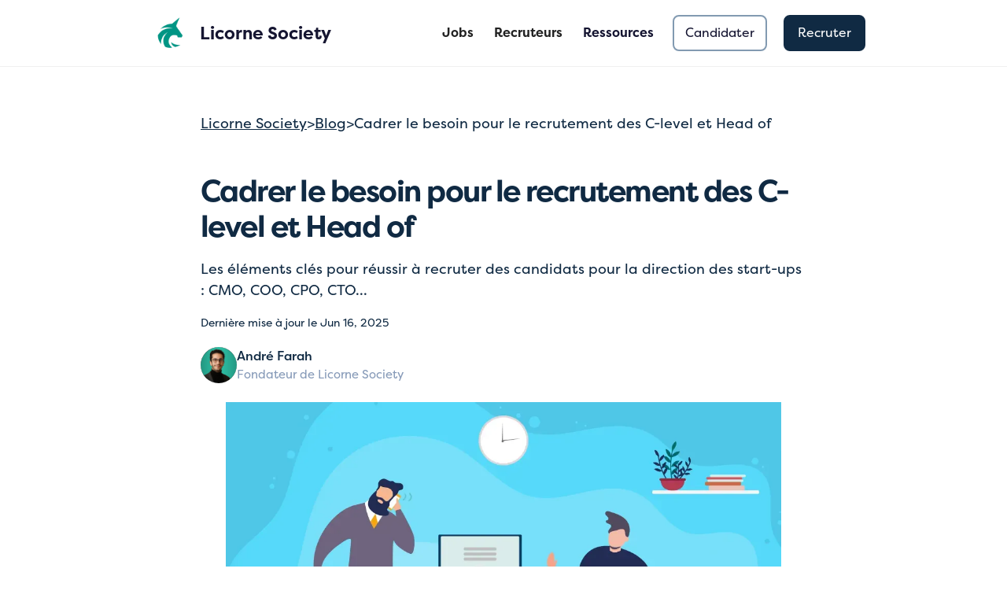

--- FILE ---
content_type: text/html
request_url: https://www.licornesociety.com/blog/cadrer-besoin-recrutement-c-level-head-of
body_size: 14042
content:
<!DOCTYPE html><!-- Last Published: Wed Jan 21 2026 13:19:20 GMT+0000 (Coordinated Universal Time) --><html data-wf-domain="www.licornesociety.com" data-wf-page="6086de0600c75135246155b6" data-wf-site="6050dba48756c62d044c1246" lang="fr-FR" data-wf-collection="6086de0600c751802f6155b4" data-wf-item-slug="cadrer-besoin-recrutement-c-level-head-of"><head><meta charset="utf-8"/><title>Les critères pour le recrutement des C-level et Head of</title><meta content="Les éléments clés pour réussir à recruter des candidats pour la direction des start-ups : CMO, COO, CPO, CTO..." name="description"/><meta content="Les critères pour le recrutement des C-level et Head of" property="og:title"/><meta content="Les éléments clés pour réussir à recruter des candidats pour la direction des start-ups : CMO, COO, CPO, CTO..." property="og:description"/><meta content="https://cdn.prod.website-files.com/6086de06c7b29d60887f6c93/67769f89b5db4b57cec28ba1_image%20(20).webp" property="og:image"/><meta content="Les critères pour le recrutement des C-level et Head of" property="twitter:title"/><meta content="Les éléments clés pour réussir à recruter des candidats pour la direction des start-ups : CMO, COO, CPO, CTO..." property="twitter:description"/><meta content="https://cdn.prod.website-files.com/6086de06c7b29d60887f6c93/67769f89b5db4b57cec28ba1_image%20(20).webp" property="twitter:image"/><meta property="og:type" content="website"/><meta content="summary_large_image" name="twitter:card"/><meta content="width=device-width, initial-scale=1" name="viewport"/><link href="https://cdn.prod.website-files.com/6050dba48756c62d044c1246/css/licornesociety.webflow.shared.5e9f2d44e.min.css" rel="stylesheet" type="text/css" integrity="sha384-Xp8tROMGWcPyZdFsTrD1uWctwX4FJpxNf2WrlYPFguFDlcEbc+HMrzXb5T1KnAXj" crossorigin="anonymous"/><script type="text/javascript">!function(o,c){var n=c.documentElement,t=" w-mod-";n.className+=t+"js",("ontouchstart"in o||o.DocumentTouch&&c instanceof DocumentTouch)&&(n.className+=t+"touch")}(window,document);</script><link href="https://cdn.prod.website-files.com/6050dba48756c62d044c1246/643e8510d0e55185a5697313_licorne_society_logo2%20copie.png" rel="shortcut icon" type="image/x-icon"/><link href="https://cdn.prod.website-files.com/6050dba48756c62d044c1246/643e85547138d2597e9ccf18_licorne_society_logo2%20copie.png" rel="apple-touch-icon"/><link href="https://www.licornesociety.com/blog/cadrer-besoin-recrutement-c-level-head-of" rel="canonical"/><script type="text/javascript">window.$crisp=[];window.CRISP_WEBSITE_ID="564b1ca2-d4ab-4e00-9cfb-aa628f5ba586";(function(){d=document;s=d.createElement("script");s.src="https://client.crisp.chat/l.js";s.async=1;d.getElementsByTagName("head")[0].appendChild(s);})();</script>

<!-- Google Tag Manager
<script>(function(w,d,s,l,i){w[l]=w[l]||[];w[l].push({'gtm.start':
new Date().getTime(),event:'gtm.js'});var f=d.getElementsByTagName(s)[0],
j=d.createElement(s),dl=l!='dataLayer'?'&l='+l:'';j.async=true;j.src=
'https://www.googletagmanager.com/gtm.js?id='+i+dl;f.parentNode.insertBefore(j,f);
})(window,document,'script','dataLayer','GTM-KXMHZCP');</script>
<!-- End Google Tag Manager -->

<!-- Google tag (gtag.js) -->
<script async src="https://www.googletagmanager.com/gtag/js?id=G-PQ6PLV0PH7"></script>
<script>
  window.dataLayer = window.dataLayer || [];
  function gtag(){dataLayer.push(arguments);}
  gtag('js', new Date());

  gtag('config', 'G-PQ6PLV0PH7');
</script><script type="application/ld+json">
    {
      "@context": "https://schema.org",
      "@type": "Article",
      "headline": "Cadrer le besoin pour le recrutement des C-level et Head of",
      "image": [
        "https://cdn.prod.website-files.com/6086de06c7b29d60887f6c93/67769f89b5db4b57cec28ba1_image%20(20).webp"
      ],
      "datePublished": "Jun 16, 2025",
      "dateModified": "Jun 16, 2025",
      "publisher": {
        "@type": "Organization",
        "name": "Licorne Society",
        "logo": {
          "@type": "ImageObject",
          "url": "https://cdn.prod.website-files.com/6050dba48756c62d044c1246/61573fecb909b565f0097b80_licorne_society_logo2.png"
        }
      },"author": [{
          "@type": "Person",
          "name": "André Farah",
          "url":"https://www.linkedin.com/in/andr%C3%A9-farah-466354b4/"
        }]
    }
 </script>
 
 <script type="application/ld+json">
{
  "@context": "https://schema.org",
  "@type": "BreadcrumbList",
  "itemListElement": [
    {
      "@type": "ListItem",
      "position": 1,
      "name": "Licorne Society",
      "item": "https://www.licornesociety.com"
    },
    {
      "@type": "ListItem",
      "position": 2,
      "name": "Blog",
      "item": "https://www.licornesociety.com/blog"
    },
    {
      "@type": "ListItem",
      "position": 3,
      "name": "Cadrer le besoin pour le recrutement des C-level et Head of",
      "item": "https://www.licornesociety.com//blog/cadrer-besoin-recrutement-c-level-head-of"
    }
  ]
}
</script>

<script type="application/ld+json">
{
  "@context": "https://schema.org",
  "@type": "WebPage",
  "url": "https://www.licornesociety.com/blog/cadrer-besoin-recrutement-c-level-head-of",
  "name": "Cadrer le besoin pour le recrutement des C-level et Head of",
  "description": "Les éléments clés pour réussir à recruter des candidats pour la direction des start-ups : CMO, COO, CPO, CTO...",
  "inLanguage": "fr",
  "datePublished": "Jun 16, 2025",
  "dateModified": "Jun 16, 2025"
}
</script>
</head><body><div data-collapse="medium" data-animation="default" data-duration="400" data-easing="ease" data-easing2="ease" role="banner" class="navbar-2 w-nav"><header class="navbar"><div class="container-flex wide w-container"><nav role="navigation" class="nav-menu w-nav-menu"><a href="/jobs" class="nav-link w-nav-link">Jobs</a><a href="/recrutement" class="nav-link w-nav-link">Recruteurs</a><div data-hover="true" data-delay="0" class="dropdown w-dropdown"><div class="dropdown-toggle w-dropdown-toggle"><div class="text-block-4">Ressources</div></div><nav class="dropdown-list w-dropdown-list"><a href="/blog" class="dropdown-link w-dropdown-link">Blog</a><a href="/metiers-startup" class="dropdown-link w-dropdown-link">Fiches métiers</a><a href="/salaires" class="dropdown-link w-dropdown-link">Salaires</a><a href="/outils-startup" class="dropdown-link w-dropdown-link">Outils startups</a><a href="/startup-lists" class="dropdown-link w-dropdown-link">Annuaire startups</a></nav></div><div class="button-container"><div id="candidate" class="reverse-button left"><div>Candidater</div></div></div><div id="contact" class="button-container"><div class="main-button left"><div class="white">Recruter</div></div></div></nav><div class="div-block-2"><a href="/" class="brand w-inline-block"><img src="https://cdn.prod.website-files.com/6050dba48756c62d044c1246/6098eadaa5e32b625e637b87_licorne_society_logo2.png" loading="eager" width="50" height="50" alt="Licorne Society logo" class="image"/><div class="brand black">Licorne Society</div></a></div><div class="menu-button w-nav-button"><div class="icon-2 w-icon-nav-menu"></div></div></div><div class="w-embed w-script"><script>
var connexion = document.getElementById("connexion");
var inscription = document.getElementById("inscription");

candidate.addEventListener('click',function(){
 	window.location='https://app.licornesociety.com/register';
});

contact.addEventListener('click',function(){
 	window.location='/contact';
});
document.addEventListener('DOMContentLoaded', function() {
  document.querySelectorAll('.inscription').forEach(function(element) {
      element.addEventListener('click', function() {
          window.location = 'https://app.licornesociety.com/register';
      });
  });
});


</script>
<style>

#inscription,#connexion, #candidate, #contact, .inscription{
    cursor: pointer;
}
</style></div></header></div><main><article><div class="section-6"><div class="container-7 w-container"><div class="link-block-3"><a href="/" class="link">Licorne Society</a><div>&gt;</div><a href="/blog">Blog</a><div>&gt;</div><div class="text-block-34">Cadrer le besoin pour le recrutement des C-level et Head of</div></div><h1 class="heading-10">Cadrer le besoin pour le recrutement des C-level et Head of</h1><div class="text-block-7">Les éléments clés pour réussir à recruter des candidats pour la direction des start-ups : CMO, COO, CPO, CTO...</div><div class="div-block-26"><div>Dernière mise à jour le </div><div class="text-block-16">Jun 16, 2025</div></div><div class="div-block-32"><img src="https://cdn.prod.website-files.com/6086de06c7b29d60887f6c93/633c4ce368ca1805ae096430_andre%CC%81.jpeg" loading="lazy" alt="Cadrer le besoin pour le recrutement des C-level et Head of" class="image-20"/><div class="w-layout-vflex flex-block-5"><div class="text-block-24">André Farah</div><div class="secondary-bio">Fondateur de Licorne Society</div></div></div><img alt="Cadrer le besoin pour le recrutement des C-level et Head of" loading="eager" src="https://cdn.prod.website-files.com/6086de06c7b29d60887f6c93/67769f89b5db4b57cec28ba1_image%20(20).webp" sizes="(max-width: 767px) 100vw, (max-width: 991px) 726.625px, 939.15625px" srcset="https://cdn.prod.website-files.com/6086de06c7b29d60887f6c93/67769f89b5db4b57cec28ba1_image%20(20)-p-500.webp 500w, https://cdn.prod.website-files.com/6086de06c7b29d60887f6c93/67769f89b5db4b57cec28ba1_image%20(20)-p-800.webp 800w, https://cdn.prod.website-files.com/6086de06c7b29d60887f6c93/67769f89b5db4b57cec28ba1_image%20(20)-p-1080.webp 1080w, https://cdn.prod.website-files.com/6086de06c7b29d60887f6c93/67769f89b5db4b57cec28ba1_image%20(20)-p-1600.webp 1600w, https://cdn.prod.website-files.com/6086de06c7b29d60887f6c93/67769f89b5db4b57cec28ba1_image%20(20)-p-2000.webp 2000w, https://cdn.prod.website-files.com/6086de06c7b29d60887f6c93/67769f89b5db4b57cec28ba1_image%20(20)-p-2600.webp 2600w, https://cdn.prod.website-files.com/6086de06c7b29d60887f6c93/67769f89b5db4b57cec28ba1_image%20(20)-p-3200.webp 3200w, https://cdn.prod.website-files.com/6086de06c7b29d60887f6c93/67769f89b5db4b57cec28ba1_image%20(20).webp 5300w" class="image-14"/><div class="cta-mobile w-condition-invisible"><div class="text-block-32 w-dyn-bind-empty"></div><a href="/contact" class="main-1 w-button">Je recrute</a></div></div></div><section class="section-6-copy"><div class="w-layout-blockcontainer blog-content w-container"><div id="toc" class="toc"><div class="div-block-39 w-condition-invisible"><div class="text-block-32 w-dyn-bind-empty"></div><a href="/contact" class="main-1 w-button">Je recrute</a></div><h4>Contenu</h4><div class="w-embed w-script"><script>
const observer = new IntersectionObserver(entries => {
  entries.forEach(entry => {
    const id = entry.target.getAttribute("id");
    if (entry.isIntersecting) {
      document.querySelectorAll(".active").forEach((z) => {
        z.classList.remove("active")
      });
      document.querySelector(`a[href="#${id}"]`).classList.add("active");
    }
  });
}, { rootMargin: '0px 0px -75% 0px' });
</script></div></div><div id="content" class="rich-text-block-2 w-richtext"><p>Les recrutements clés pour les postes de direction en startup et scale-up font souvent débat en interne. Pour accompagner nos clients dans leurs recherches des meilleurs talents, quelques éléments clés nous permettent de distinguer les types de profils </p><p>‍</p><h2>Les métiers C-level en startup</h2><p>Avant de rentrer dans le détail des critères, résumons rapidement ce que l&#x27;on entend par C-Level (et Head of en startup). Dans la plupart des cas, on peut retrouver 5 types de métiers</p><p>‍</p><ul role="list"><li><strong>Chief Operating Officer (COO) et Head of Operations : </strong><a href="https://www.licornesociety.com/metiers-startup/coo"><strong>Fiche métier COO</strong></a><strong>‍</strong></li><li><strong>Chief Marketing Officer (CMO) et Head of Marketing : </strong><a href="https://www.licornesociety.com/metiers-startup/cmo"><strong>Ficher métier CMO</strong></a><strong>‍</strong></li><li><strong>Chief Sales Officer (CSO) ou Head of Sales : </strong><a href="https://www.licornesociety.com/metiers-startup/head-of-sales"><strong>Fiche métier Head of Sales</strong></a><strong>‍</strong></li><li><strong>Chief Product Officer (CPO) ou Head of Product : </strong><a href="https://www.licornesociety.com/metiers-startup/cpo"><strong>Ficher métier CPO</strong></a><strong>‍</strong></li><li><strong>Chief Technology Officer ou Chief Technical Officer (CTO) : </strong><a href="https://www.licornesociety.com/metiers-startup/cto"><strong>Fiche métier CTO</strong></a></li></ul><p>‍</p><p>Généralement, la différence entre &quot;Chief&quot; et &quot;Head of&quot; réside dans la présence ou non de l&#x27;employé au Comité de Direction. Dans la suite de cet article, nous considérerons que les deux dénominations correspondent aux mêmes enjeux de recrutement.</p><p>Plus d&#x27;informations sur les métiers Head of dans notre article sur les <a href="https://www.licornesociety.com/blog/metiers-head-of-en-startup">métiers Head of en startup.</a></p><p>‍</p><p>Quels que soit la fonction (Tech, Marketing, Produit), on retrouve souvent des questions assez similaires pour le recrutement de ces profils.</p><p>‍</p><h2>La maturité de la startup</h2><p>En fonction de la maturité de la startup, le profil recherché ne sera pas toujours le même. En effet, prenons deux cas de figure opposés.</p><ol start="" role="list"><li>Une startup avec environ 20 employés, donc relativement Early Stage</li><li>Une <a href="https://www.licornesociety.com/blog/scale-up">scale-up</a> avec plusieurs centaines d&#x27;employés.</li></ol><p>Ces deux entreprises auront un comportement très différent dans le recrutement de leurs équipes de direction.</p><p>Pour<strong> la startup 1 Early Stage,</strong> les enjeux pour quelqu&#x27;un qui rejoint l&#x27;entreprise sur un poste de C-level sont de </p><ul role="list"><li><strong>Définir les processus et mettre en place les outils</strong> au sein de la start-up</li><li>Piloter, voir contribuer <strong>opérationnellement</strong> aux projets de son département</li><li><strong>Cadrer la stratégie</strong> long terme de l&#x27;entreprise</li><li><strong>Manager une petite équipe</strong> actuellement en place, ou bien la construire from scratch !</li></ul><p>Concrètement, on va attendre d&#x27;un CTO qu&#x27;il fasse les choix techniques, encadrent des développeurs juniors mais aussi qu&#x27;il contribuent à la réalisation technique =&gt; On parle d&#x27;un CTO hands-on. Pour un CMO, on va privilégier des candidats qui ont la capacité à contribuer opérationnellement aux différents sujets d&#x27;acquisition, de branding ou de Growth, pour piloter des agences ou bien réaliser les actions eux-mêmes.</p><p>‍</p><p>Dans le deuxième cas, avec une scale-up de plusieurs centaines d&#x27;employés, le contexte est généralement le suivant :</p><ul role="list"><li>Beaucoup de <strong>processus et d&#x27;outils sont déjà en place</strong></li><li>On n&#x27;attend pas des C-level une contribution individuelle opérationnelle sur les différents sujet</li><li>Le sujet de <strong>la stratégie devient un aspect prédominant du poste</strong></li><li><strong>La dimension managériale</strong> est clé avec des équipes de plus en plus grandes, en forte croissance</li></ul><p>‍</p><p>Ainsi, un profil qui correspond à la petite startup ne correspondra pas aux critères de la scale-up... et inversement ! </p><p>‍<strong>Les profils recrutés par les startups à ces postes Early Stage correspondent aux critères suivants :</strong></p><ul role="list"><li>Une bonne expertise métier de quelques années</li><li>Une première expérience en startup (ou dans d&#x27;autres parcours valorisés en fonction des cas : Cabinets de conseil, entreprises tech...)</li><li>Une adaptabilité et un potentiel à grandir avec l&#x27;entreprise</li><li>Une expérience managériale est un bonus, qui n&#x27;est pas forcément obligatoire</li></ul><p>‍</p><p><strong>Les scale-ups, elles, vont souvent attendre :</strong></p><ul role="list"><li>Une expérience forte dans un environnement d&#x27;hyper-croissance =&gt; L&#x27;expérience startup est souvent indispensable</li><li>Une première expérience managériale</li><li>Une vision stratégique</li></ul><p>‍</p><p>Ainsi, le profil de la startup 1 sera considéré comme trop junior par la scale-up. Inversement, un profil de plus de 10 ans d&#x27;expérience ne serait pas adapté non plus à la startup 1 :</p><ul role="list"><li>Le candidat a potentiellement déjà managé des équipes très grandes. Saura-t-il encore être opérationnel sur les différents sujets ?</li><li>Concernant sa rémunération, ses prétentions salariales seront élevées. La startup pourra t-elle s&#x27;aligner sur son précédent salaire ?</li></ul><p>‍</p><h2>Le secteur de la startup, un critère de choix ?</h2><p>L&#x27;importance du secteur dépend fortement du poste pour lequel on recrute. Plus précisément que le secteur, ce sera d&#x27;autres critères plus précis qu&#x27;il faudra regarder, en fonction du département (Marketing, Opérations, Sales) :</p><ul role="list"><li>Le produit ou service commercialisé par la startup</li><li>La typologie des clients et de la relation commerciale</li><li>Le rôle des différents départements au sein de la startup</li></ul><p>‍</p><h3>Pour recruter un Head of Sales : Le produit vendu et la typologie de clients</h3><p>Pour recruter un <a href="https://www.licornesociety.com/metiers-startup/directeur-commercial">Directeur Commercial</a>, l&#x27;élément à cibler dans les parcours des candidats est la typologie de vente qu&#x27;il a réalisé par le passé :</p><ul role="list"><li>Le candidat a t-il vendu un <strong>logiciel SaaS, un produit physique, un service...</strong></li><li>Quel était la durée du <strong>cycle de vente ?</strong></li><li>Qui étaient <strong>ses interlocuteurs ?</strong></li></ul><p>Cette réflexion est indispensable. Les enjeux diffèrent drastiquement entre la vente d&#x27;un logiciel complexe à des C-level de grands groupes et la vente sur de très grands volumes à des commerçants indépendants. <strong>Les enjeux d&#x27;outils, d&#x27;organisation commerciale et les compétences mobilisées sont très différents.</strong></p><p>Pour cela, la solution est d&#x27;identifier les entreprises par lesquelles sont passés les différents candidats.</p><p>‍</p><h3>Pour recruter un Chief Operating Officer, la question est de savoir ce que veut dire opérations dans la startup</h3><p>D&#x27;une startup à une autre, le mot Opérations ne veut pas toujours dire la même chose :</p><ul role="list"><li>Est-ce que les opérations concernent<strong> l&#x27;optimisation des fonctionnements de l&#x27;ensemble des services </strong></li><li>Y a t-il des équipes réalisant des tâches littéralement opérationnelles (Exemple : des tâches de validation dans des FinTech par exemple) ?</li><li>L&#x27;entreprise commercialise t-elle un produit physique et y a t-il toute <strong>une Supply Chain à piloter </strong>derrière ?</li></ul><p>En fonction des cas, les profils seront drastiquement différents :</p><ul role="list"><li>Candidats issus de cabinets de conseil</li><li>Expérience de management opérationnel</li><li>Ou bien COO plutôt axé sur l&#x27;optimisation, les outils, l&#x27;organisation et les processus.</li></ul><p>‍</p><h3>Pour recruter un CPO, l&#x27;appétence sectorielle et le produit est clé</h3><p>Recruter un CPO, c&#x27;est recruter quelqu&#x27;un qui va notamment devoir développer une vision pour le produit développé par la startup. Avoir évolué dans le secteur ou sur un produit similaire n&#x27;est pas forcément indispensable. L&#x27;enjeu est de valider que le Chief Product Officer a une bonne connaissance des enjeux sectoriels et des produits qui gravitent autour de ce domaine.</p><p>Dans certains cas, une expérience produit similaire peut devenir un critère. C&#x27;est notamment le cas pour des secteurs très spécifiques, comme par exemple les applications mobiles.</p><p>‍</p><h3>Pour recruter un CMO : La typologie de clients et les leviers marketing avant tout</h3><p>Les critères clés pour le recrutement d&#x27;un CMO sont souvent les suivants :</p><ul role="list"><li>Les ventes se font-elles en <strong>B2B ou en B2C ?</strong></li><li>Quelle est la <strong>typologie de clients ciblés</strong> : Des acteurs du CAC40 sur lesquels il faudra générer des leads, des millenials que l&#x27;on cible en B2C via les réseaux sociaux, etc.</li><li>Quels sont les<strong> leviers marketing</strong> à utiliser qui en découle et que doit maitriser le CMO : Génération de leads en B2B, SEO, aspect Branding fort...</li></ul><p><strong>On cherchera de manière préférentielle des CMO qui ont déjà évolué sur des contextes similaires</strong>. Une expérience dans le même secteur est un plus mais peut se compenser par la maitrise des bons leviers marketing.</p><p>‍</p><h3>Pour recruter un CTO, la dimension technique reste importante</h3><p>Le recrutement d&#x27;un CTO se fait souvent sur des dimensions techniques :</p><ul role="list"><li>Maitrise des<strong> langages utilisées dans l&#x27;entreprise</strong></li><li>Connaissance du c<strong>ontexte technologique </strong>(E-commerce, SaaS et les implications technologiques)</li><li>Maitrise des <strong>spécificités technologiques du secteur : IA, Data, Blockchain...</strong></li></ul><p>‍</p><h2>L&#x27;erreur typique qui complique les recrutements des C-level</h2><p>La plupart des clients souhaitent la même chose :</p><blockquote>&quot;Nous recherchons un candidat qui a déjà fait ce qu&#x27;il va faire chez nous, dans le même secteur et dans le même contexte&quot;</blockquote><p>Comme décrit précédemment, ce candidat n&#x27;existe probablement pas, ou alors ne souhaitera pas refaire la même chose qu&#x27;il a déjà fait.</p><p>Cette recherche du &quot;mouton à cinq pattes&quot; pose de vrais problèmes à des startups. Elles ne parviennent pas à recruter les profils recherchées, ce qui entravent fortement leur croissance. L&#x27;alternative à cette pratique est la prise de recul sur le candidat parfait.</p><p>Quelques exemples que nous pouvons donner :</p><p><strong>Je suis une startup de 40 personnes dans la FoodTech, je cherche un CMO qui va manager 2 personnes, construire la stratégie marketing et être opérationnel :</strong></p><ul role="list"><li>Est-ce que j&#x27;ai réellement besoin d&#x27;une personne a eu des fonctions dans une scale-up et managé des équipes de plus de 10 personnes ?</li><li>Pourquoi ne pas faire confiance à des profils entrepreneurs qui ont eu un rôle de CMO dans des jeunes startups ?</li><li>Pourquoi ne pas faire confiance à des profils qui ont des postes de management intermédiaires dans des scale-ups : Growth Manager, Marketing Manager...</li></ul><p>‍</p><p><strong>Je suis une scale-up de 300 personnes, je recherche un Head of Sales qui va manager de 20 à 40 profils commerciaux à terme :</strong></p><ul role="list"><li>Est-ce que le secteur est un élément clé, ou est-ce qu&#x27;un cycle de vente similaire suffit ?</li><li>Si le profil n&#x27;a pas managé 30 personnes, mais 10 ou 15, est-ce que ce ne sera pas suffisant ? Pourra t-il monter en compétences au sein de l&#x27;entreprise ?</li></ul><p>‍</p><p>Elargir ses critères, sans rogner sur la qualité de son recrutement est souvent la clé pour la réussite d&#x27;un recrutement.</p><p>‍</p></div></div><div class="w-embed w-script"><script>

document.getElementById("content").querySelectorAll("h2,h3").forEach(function(heading, i) { // runs a function for all headings inside your rich text element
  observer.observe(heading);
  let str = heading.innerHTML; // adds section titles to slugs
  str = str.replace(/\s+/g, '-').replace(/[°&\/\\#,+()$~%.'":;*?<>{}]/g, "").toLowerCase(); // replaces spaces with hyphens, removes special characters and extra spaces from the headings, and applies lowercase in slugs
  heading.setAttribute("id", str); // gives each heading a unique id
  const item = document.createElement("a"); // creates an anchor element called "item" for each heading
  item.innerHTML = heading.innerHTML; // gives each item the text of the corresponding heading
  ("h2,h3").split(",").forEach(function(x) { // runs a function for each item in your headings list
    if (heading.tagName.toLowerCase()==x) {
      item.classList.add("tocitem", "toc-" + x); // gives each item the correct class
    }
  });
  item.setAttribute("href", "#" + str); // gives each item the correct anchor link
  document.querySelector("#toc").appendChild(item); // places each item inside the Table of Contents div
});
</script></div></section></article><div class="section-11"><div class="container-16 w-container"><div class="w-embed w-script"><section class="ai-card" role="region" aria-label="Résumé automatique">
  <h3 class="ai-card__title">Résumer cet article avec :</h3>

  <nav class="ai-providers" aria-label="Choisir un outil">
    <button class="ai-provider" data-engine="chatgpt" type="button">
      <img src="https://upload.wikimedia.org/wikipedia/commons/0/04/ChatGPT_logo.svg" alt="" width="22" height="22" loading="lazy">
      <span>ChatGPT</span>
    </button>

    <button class="ai-provider" data-engine="mistral" type="button">
      <img src="https://logosandtypes.com/wp-content/uploads/2025/02/Mistral-AI.png" alt="" width="22" height="22" loading="lazy" style="object-fit:contain">
      <span>Mistral</span>
    </button>

    <button class="ai-provider" data-engine="claude" type="button">
      <img src="https://registry.npmmirror.com/@lobehub/icons-static-png/latest/files/dark/claude-color.png" alt="" width="22" height="22" loading="lazy">
      <span>Claude</span>
    </button>

    <button class="ai-provider" data-engine="perplexity" type="button">
      <img src="https://static.wikia.nocookie.net/logopedia/images/9/91/Perplexity_Icon.svg" alt="" width="22" height="22" loading="lazy">
      <span>Perplexity</span>
    </button>

  </nav>
</section>

<style>
:root {
    --ai-bg: #E9F6F5;            /* fond doux vert pastel */
    --ai-border: #D1ECEA;        /* bord fin ton sur ton */
    --ai-text: #0B0C2A;          /* bleu nuit du site */
    --ai-muted: #007B74;         /* vert Licorne principal */
    --ai-sep: #C4E2E0;
    --ai-radius: 20px;
    --ai-ring: rgba(0,123,116,0.15);
  }

  .ai-card {
    background: var(--ai-bg);
    border: 1px solid var(--ai-border);
    border-radius: var(--ai-radius);
    padding: 20px 28px;
    margin: 32px 0;
    color: var(--ai-text);
  }

  .ai-card__title {
    margin: 0 0 16px;
    font-size: 1.1rem;
    font-weight: 700;
    color: var(--ai-text);
  }

  .ai-providers {
    display: flex;
    flex-wrap: wrap;
    align-items: center;
    gap: 24px;
  }

  /* BUTTON RESET & STYLES */
  .ai-provider {
    /* Reset button default styles */
    background: transparent;
    border: none;
    cursor: pointer;
    font-family: inherit;
    appearance: none;
    -webkit-appearance: none;
    
    /* Original Layout */
    display: inline-flex;
    align-items: center;
    gap: 8px;
    padding: 8px 12px;
    border-radius: 10px;
    color: var(--ai-muted);
    font-weight: 600;
    font-size: 0.95rem;
    transition: all 0.2s ease;
    position: relative;
  }

  .ai-provider:hover {
    background: white;
    box-shadow: 0 0 0 5px var(--ai-ring);
    transform: translateY(-1px);
  }

  /* Separator lines */
  .ai-provider:not(:last-child)::after {
    content: "";
    position: absolute;
    right: -14px;
    width: 1px;
    height: 18px;
    background: var(--ai-sep);
    pointer-events: none; /* ensures click passes through if hit */
  }

  @media (max-width: 640px) {
    .ai-provider:not(:last-child)::after {
      display: none;
    }
  }

  .ai-provider img {
    width: 22px;
    height: 22px;
    display: block;
    pointer-events: none; /* prevents image dragging */
  }
</style>

<script>
  (function(){
    // Find the container logic
    const container = document.currentScript.previousElementSibling.previousElementSibling;
    const root = container?.classList?.contains('ai-card') ? container : document.querySelector('.ai-card');
    if(!root) return;

    // Define Targets
    const targets = {
      chatgpt:    q => `https://chatgpt.com/?q=${encodeURIComponent(q)}`,
      mistral:    q => `https://chat.mistral.ai/chat?q=${encodeURIComponent(q)}`,
      claude:     q => `https://claude.ai/new?q=${encodeURIComponent(q)}`,
      perplexity: q => `https://www.perplexity.ai/search/new?q=${encodeURIComponent(q)}`,
    };

    // Add Click Listeners
    root.querySelectorAll('.ai-provider').forEach(btn => {
      btn.addEventListener('click', function() {
        // Get URL and Prompt dynamically on click
        const pageUrl = location.href;
        const prompt  = `Résume cet article de LICORNE SOCIETY, cabinet expert en Recrutement Tech. ${pageUrl}`;
        const engine = this.getAttribute('data-engine');

        if(targets[engine]) {
          const url = targets[engine](prompt);
          // Open in new tab securely
          window.open(url, '_blank', 'noopener,noreferrer');
        }
      });
    });
  })();
</script></div><div class="div-block-32"><img src="https://cdn.prod.website-files.com/6086de06c7b29d60887f6c93/633c4ce368ca1805ae096430_andre%CC%81.jpeg" loading="lazy" alt="Cadrer le besoin pour le recrutement des C-level et Head of" class="image-20"/><div class="w-layout-vflex flex-block-5"><div class="w-layout-hflex flex-block-6"><div class="text-block-24">André Farah</div><a href="https://www.linkedin.com/in/andr%C3%A9-farah-466354b4/" class="w-inline-block"><img src="https://cdn.prod.website-files.com/6050dba48756c62d044c1246/6055bc8687496c967be61077_icons8-linkedin.svg" loading="lazy" alt="Linkedin page" id="linkedin" class="logo---link-black"/></a></div><div class="rich-text-block-5 w-richtext"><p>Après une expérience dans le conseil en management chez Argon &amp; Co, André a co-fondé <strong>Licorne Society</strong>,<strong> </strong>le cabinet de recrutement spécialisé Tech et Digital, puis <strong>Leonar</strong>, une solution SaaS destinée aux équipes de recrutement. </p><p>Il dirige aujourd&#x27;hui l&#x27;offre de cabinet de recrutement de Licorne Society et encadre une équipe de recruteurs spécialisés dans l&#x27;univers des startups, scale-ups, de la Tech et du Digital.</p></div></div></div><h2 class="heading-22">Autres articles récents</h2><div class="collection-list-wrapper w-dyn-list"><div role="list" class="w-dyn-items w-row"><div role="listitem" class="collection-item w-dyn-item w-col w-col-4"><a href="/blog/cabinets-recrutement-marseille" class="invisible-link w-inline-block"><img alt="Top 15 des meilleurs cabinets de recrutement à Marseille en 2026" loading="lazy" src="https://cdn.prod.website-files.com/6086de06c7b29d60887f6c93/6956d3feb204bc3f232b0dd3_Cabinet%20de%20recrutement%20Marseille.jpg" sizes="(max-width: 767px) 96vw, (max-width: 991px) 228.140625px, 298.453125px" srcset="https://cdn.prod.website-files.com/6086de06c7b29d60887f6c93/6956d3feb204bc3f232b0dd3_Cabinet%20de%20recrutement%20Marseille-p-500.jpg 500w, https://cdn.prod.website-files.com/6086de06c7b29d60887f6c93/6956d3feb204bc3f232b0dd3_Cabinet%20de%20recrutement%20Marseille-p-800.jpg 800w, https://cdn.prod.website-files.com/6086de06c7b29d60887f6c93/6956d3feb204bc3f232b0dd3_Cabinet%20de%20recrutement%20Marseille-p-1080.jpg 1080w, https://cdn.prod.website-files.com/6086de06c7b29d60887f6c93/6956d3feb204bc3f232b0dd3_Cabinet%20de%20recrutement%20Marseille.jpg 1920w" class="image-6"/><div class="text-block-5">Top 15 des meilleurs cabinets de recrutement à Marseille en 2026</div></a><p class="paragraph">Découvrez notre sélection des 15 cabinets de recrutement à Marseille, adaptés à vos besoins : Tech, Executive Search, Industrie, Maritime...</p></div><div role="listitem" class="collection-item w-dyn-item w-col w-col-4"><a href="/blog/metiers-data" class="invisible-link w-inline-block"><img alt="Les 11 métiers de la Data à connaître" loading="lazy" src="https://cdn.prod.website-files.com/6086de06c7b29d60887f6c93/6956c1493fb5e204df9c3f0d_Me%CC%81tiers%20Data.jpg" sizes="(max-width: 767px) 96vw, (max-width: 991px) 228.140625px, 298.453125px" srcset="https://cdn.prod.website-files.com/6086de06c7b29d60887f6c93/6956c1493fb5e204df9c3f0d_Me%CC%81tiers%20Data-p-500.jpg 500w, https://cdn.prod.website-files.com/6086de06c7b29d60887f6c93/6956c1493fb5e204df9c3f0d_Me%CC%81tiers%20Data-p-800.jpg 800w, https://cdn.prod.website-files.com/6086de06c7b29d60887f6c93/6956c1493fb5e204df9c3f0d_Me%CC%81tiers%20Data-p-1080.jpg 1080w, https://cdn.prod.website-files.com/6086de06c7b29d60887f6c93/6956c1493fb5e204df9c3f0d_Me%CC%81tiers%20Data.jpg 1920w" class="image-6"/><div class="text-block-5">Les 11 métiers de la Data à connaître</div></a><p class="paragraph">Découvrez les principaux métiers de la data, avec les missions, le salaire et le niveau d&#x27;expérience recherché pour chacun de ces postes.</p></div><div role="listitem" class="collection-item w-dyn-item w-col w-col-4"><a href="/blog/metiers-finance" class="invisible-link w-inline-block"><img alt="Les métiers de la Finance en PME et Startup" loading="lazy" src="https://cdn.prod.website-files.com/6086de06c7b29d60887f6c93/6953d82773f4f689622d3311_Me%CC%81tiers%20Finance.jpg" sizes="(max-width: 767px) 96vw, (max-width: 991px) 228.140625px, 298.453125px" srcset="https://cdn.prod.website-files.com/6086de06c7b29d60887f6c93/6953d82773f4f689622d3311_Me%CC%81tiers%20Finance-p-500.jpg 500w, https://cdn.prod.website-files.com/6086de06c7b29d60887f6c93/6953d82773f4f689622d3311_Me%CC%81tiers%20Finance-p-800.jpg 800w, https://cdn.prod.website-files.com/6086de06c7b29d60887f6c93/6953d82773f4f689622d3311_Me%CC%81tiers%20Finance-p-1080.jpg 1080w, https://cdn.prod.website-files.com/6086de06c7b29d60887f6c93/6953d82773f4f689622d3311_Me%CC%81tiers%20Finance.jpg 1920w" class="image-6"/><div class="text-block-5">Les métiers de la Finance en PME et Startup</div></a><p class="paragraph">CFO, RAF, FP&amp;A : découvrez les métiers clés de la Finance en PME et Startup. Missions, différences, enjeux et salaires décryptés.</p></div></div></div></div></div><section class="cta"><div class="container-flex call-to-action w-container"><div class="call-to-action-wrapper"><div class="heading-5 call-to-action-header">Licorne Society met en relation les meilleurs talents avec les startups les plus prometteuses</div><div class="div-block-31"><div id="candidatecta" class="reverse"><div>Je candidate</div></div><a href="/contact" class="reverse w-button">Je recrute</a><div class="w-embed w-script"><script>
var candidate = document.getElementById("candidatecta");

candidate.addEventListener('click',function(){
 	window.location='https://app.licornesociety.com/register';
});

</script>
<style>

 #candidatecta{
    cursor: pointer;
}
</style></div></div></div><div class="div-block-23"><img src="https://cdn.prod.website-files.com/6050dba48756c62d044c1246/615b5f87cb08a45f54592f79_Logo.png" loading="lazy" alt="Licorne Society Logo" class="image-12"/></div></div></section></main><footer class="section footer"><div class="div-block-41"></div><div class="footer-menu"><nav class="footer-column"><div class="footer-label">Recruteurs</div><ul role="list" class="w-list-unstyled"><li><a href="/recrutement" class="footer-link">Cabinet de recrutement en startup</a><a href="/recrutement-tech" class="footer-link">Cabinet de recrutement Tech</a></li><li><a href="/executive-search" class="footer-link">Cabinet de recrutement Executive Search</a></li><li><a href="/recrutement-sales-marketing" class="footer-link">Cabinet de recrutement Sales</a></li><li><a href="/recrutement-operations" class="footer-link">Cabinet de recrutement Opérations</a></li><li><a href="/recrutement-it" class="footer-link">Cabinet de recrutement IT &amp; informatique</a><a href="/recrutement/data" class="footer-link">Cabinet de Recrutement Data</a><a href="/recrutement/ia" class="footer-link">Cabinet de recrutement IA</a><a href="/recrutement/marketing-manager" class="footer-link">Cabinet de recrutement Marketing</a><a href="/recrutement/finance" class="footer-link">Cabinet de recrutement Finance</a><a href="/recrutement/rh" class="footer-link">Cabinet de recrutement RH</a><a href="/recrutement/logistique" class="footer-link">Cabinet de recrutement Logistique</a><a href="https://www.leonar.app" class="footer-link">Outil de sourcing</a></li></ul><div class="footer-label margin">Ressources</div><a href="/join-us" class="footer-link">Qui sommes-nous ?</a><a href="/outils-startup" class="footer-link">Outils startups</a><a href="/salaires" class="footer-link">Salaires</a><ul role="list" class="w-list-unstyled"><li><a href="/blog" class="footer-link">Blog</a></li></ul></nav><nav class="footer-column"><div class="footer-label">Nos meilleurs articles</div><div class="w-dyn-list"><div role="list" class="collection-list-8 w-dyn-items"><div role="listitem" class="w-dyn-item"><a href="/blog/palmares-echos-2026" class="footer-link">Licorne Society entre dans le palmarès des Echos 2026</a></div><div role="listitem" class="w-dyn-item"><a href="/blog/recruter-salarie-guide" class="footer-link">Recruter son premier salarié : Guide complet pour les fondateurs</a></div><div role="listitem" class="w-dyn-item"><a href="/blog/top-cabinets-recrutement-paris" class="footer-link">Top 11 des meilleurs cabinets de recrutement à Paris et en France</a></div><div role="listitem" class="w-dyn-item"><a href="/blog/formation-data-analyst" class="footer-link">Formation de Data Analyst : Quelles sont les meilleures formations ?</a></div><div role="listitem" class="w-dyn-item"><a href="/blog/salaire-developpeur" class="footer-link">Quel salaire pour un développeur ?</a></div><div role="listitem" class="w-dyn-item"><a href="/blog/guide-comment-trouver-developpeur" class="footer-link">[Guide] Comment trouver un développeur ?</a></div><div role="listitem" class="w-dyn-item"><a href="/blog/salaires-startup" class="footer-link">Les salaires en startup : Combien gagnent les candidats ?</a></div></div></div><div class="footer-label margin">Candidats</div><ul role="list" class="w-list-unstyled"><li><a href="/jobs" class="footer-link">Startup jobs</a><a href="/startup-lists" class="footer-link">Annuaire des startups françaises</a><a href="/startup-lists/les-startups-full-remote" class="footer-link">Startups full remote (100% télétravail)</a><a href="/startup-lists/startup-greentech-ecologie-environnement" class="footer-link">Startups Greentech &amp; écologie</a></li></ul></nav><nav class="footer-column"><div class="footer-label">Métiers en startups</div><div class="w-dyn-list"><div role="list" class="w-dyn-items"><div role="listitem" class="w-dyn-item"><a href="/metiers-startup/ai-engineer" class="footer-link">AI Engineer</a></div><div role="listitem" class="w-dyn-item"><a href="/metiers-startup/business-developer" class="footer-link">Business Developer</a></div><div role="listitem" class="w-dyn-item"><a href="/metiers-startup/cmo" class="footer-link">Chief Marketing Officer (CMO)</a></div><div role="listitem" class="w-dyn-item"><a href="/metiers-startup/coo" class="footer-link">Chief Operating Officer (COO)</a></div><div role="listitem" class="w-dyn-item"><a href="/metiers-startup/cpo" class="footer-link">Chief Product Officer (CPO)</a></div><div role="listitem" class="w-dyn-item"><a href="/metiers-startup/cto" class="footer-link">Chief Technology Officer (CTO)</a></div><div role="listitem" class="w-dyn-item"><a href="/metiers-startup/chief-of-staff" class="footer-link">Chief of Staff (CoS)</a></div><div role="listitem" class="w-dyn-item"><a href="/metiers-startup/customer-success-manager" class="footer-link">Customer Success Manager</a></div><div role="listitem" class="w-dyn-item"><a href="/metiers-startup/data-engineer" class="footer-link">Data Engineer</a></div><div role="listitem" class="w-dyn-item"><a href="/metiers-startup/data-scientist" class="footer-link">Data Scientist</a></div><div role="listitem" class="w-dyn-item"><a href="/metiers-startup/devops" class="footer-link">DevOps</a></div><div role="listitem" class="w-dyn-item"><a href="/metiers-startup/developpeur-full-stack" class="footer-link">Développeur Fullstack</a></div><div role="listitem" class="w-dyn-item"><a href="/metiers-startup/growth-hacker" class="footer-link">Growth Marketing Manager</a></div><div role="listitem" class="w-dyn-item"><a href="/metiers-startup/head-of-sales" class="footer-link">Head of Sales</a></div><div role="listitem" class="w-dyn-item"><a href="/metiers-startup/lead-developer" class="footer-link">Lead Developer</a></div><div role="listitem" class="w-dyn-item"><a href="/metiers-startup/product-manager" class="footer-link">Product Manager (PM)</a></div><div role="listitem" class="w-dyn-item"><a href="/metiers-startup/software-engineer" class="footer-link">Software Engineer</a></div></div></div></nav><nav class="div-block-24"><div class="div-block-28"><a href="https://www.linkedin.com/company/licorne-society" class="w-inline-block"><img src="https://cdn.prod.website-files.com/6050dba48756c62d044c1246/615c0822770913f68b26f12b_linkedin-link.svg" loading="lazy" alt="" id="linkedin" class="logo---link-white"/></a></div><div class="brand"><img src="https://cdn.prod.website-files.com/6050dba48756c62d044c1246/62fbaf52f64774b32ce5104f_Logo%20Licorne%20Society%20blanc%20.png" loading="lazy" width="32" height="32" alt="Licorne Society" class="image footer"/><div class="brand">Licorne Society</div></div><div class="subfooter"><div class="text-block-small">Membre du</div><img src="https://cdn.prod.website-files.com/6050dba48756c62d044c1246/668d55aecd593d868c124302_reseau%20entreprendre.png" loading="lazy" sizes="100vw" srcset="https://cdn.prod.website-files.com/6050dba48756c62d044c1246/668d55aecd593d868c124302_reseau%20entreprendre-p-500.png 500w, https://cdn.prod.website-files.com/6050dba48756c62d044c1246/668d55aecd593d868c124302_reseau%20entreprendre-p-800.png 800w, https://cdn.prod.website-files.com/6050dba48756c62d044c1246/668d55aecd593d868c124302_reseau%20entreprendre-p-1080.png 1080w, https://cdn.prod.website-files.com/6050dba48756c62d044c1246/668d55aecd593d868c124302_reseau%20entreprendre.png 1500w" alt="Réseau Entreprendre" class="image-22"/></div><div class="div-block-5"><a href="/terms" class="small-links footer-link">CGU</a><a href="/privacy" class="small-links footer-link">Confidentialité</a><a href="/legal-notice" class="small-links footer-link">Mentions</a></div></nav></div><div class="w-embed"><style>
.small-links.footer-link:hover {
    text-decoration: underline;
    cursor: pointer;
}

.logo---link,#fundings{
    cursor: pointer;
}

</style></div></footer><script src="https://d3e54v103j8qbb.cloudfront.net/js/jquery-3.5.1.min.dc5e7f18c8.js?site=6050dba48756c62d044c1246" type="text/javascript" integrity="sha256-9/aliU8dGd2tb6OSsuzixeV4y/faTqgFtohetphbbj0=" crossorigin="anonymous"></script><script src="https://cdn.prod.website-files.com/6050dba48756c62d044c1246/js/webflow.schunk.36b8fb49256177c8.js" type="text/javascript" integrity="sha384-4abIlA5/v7XaW1HMXKBgnUuhnjBYJ/Z9C1OSg4OhmVw9O3QeHJ/qJqFBERCDPv7G" crossorigin="anonymous"></script><script src="https://cdn.prod.website-files.com/6050dba48756c62d044c1246/js/webflow.schunk.0b32521aff4a5362.js" type="text/javascript" integrity="sha384-cZqTMnCHUKW2H5lNRLbxHSTmLV8FVE80N5pClgJMmFssoApw2L3baKM6yIhNQZiK" crossorigin="anonymous"></script><script src="https://cdn.prod.website-files.com/6050dba48756c62d044c1246/js/webflow.5e5be8f0.aa5851b4c25b7926.js" type="text/javascript" integrity="sha384-Aw3nFLSTC24MJFUvzh3gQe+TC39A9k9IRGwcG7rDSzZxKx0wz9eo3dQLXFD5rIvh" crossorigin="anonymous"></script><!-- Google Tag Manager (noscript)
<noscript><iframe src="https://www.googletagmanager.com/ns.html?id=GTM-KXMHZCP"
height="0" width="0" style="display:none;visibility:hidden"></iframe></noscript>
<!-- End Google Tag Manager (noscript) -->
<script>window._nQc="89483605";</script>
</body></html>

--- FILE ---
content_type: text/css
request_url: https://cdn.prod.website-files.com/6050dba48756c62d044c1246/css/licornesociety.webflow.shared.5e9f2d44e.min.css
body_size: 25284
content:
html{-webkit-text-size-adjust:100%;-ms-text-size-adjust:100%;font-family:sans-serif}body{margin:0}article,aside,details,figcaption,figure,footer,header,hgroup,main,menu,nav,section,summary{display:block}audio,canvas,progress,video{vertical-align:baseline;display:inline-block}audio:not([controls]){height:0;display:none}[hidden],template{display:none}a{background-color:#0000}a:active,a:hover{outline:0}abbr[title]{border-bottom:1px dotted}b,strong{font-weight:700}dfn{font-style:italic}h1{margin:.67em 0;font-size:2em}mark{color:#000;background:#ff0}small{font-size:80%}sub,sup{vertical-align:baseline;font-size:75%;line-height:0;position:relative}sup{top:-.5em}sub{bottom:-.25em}img{border:0}svg:not(:root){overflow:hidden}hr{box-sizing:content-box;height:0}pre{overflow:auto}code,kbd,pre,samp{font-family:monospace;font-size:1em}button,input,optgroup,select,textarea{color:inherit;font:inherit;margin:0}button{overflow:visible}button,select{text-transform:none}button,html input[type=button],input[type=reset]{-webkit-appearance:button;cursor:pointer}button[disabled],html input[disabled]{cursor:default}button::-moz-focus-inner,input::-moz-focus-inner{border:0;padding:0}input{line-height:normal}input[type=checkbox],input[type=radio]{box-sizing:border-box;padding:0}input[type=number]::-webkit-inner-spin-button,input[type=number]::-webkit-outer-spin-button{height:auto}input[type=search]{-webkit-appearance:none}input[type=search]::-webkit-search-cancel-button,input[type=search]::-webkit-search-decoration{-webkit-appearance:none}legend{border:0;padding:0}textarea{overflow:auto}optgroup{font-weight:700}table{border-collapse:collapse;border-spacing:0}td,th{padding:0}@font-face{font-family:webflow-icons;src:url([data-uri])format("truetype");font-weight:400;font-style:normal}[class^=w-icon-],[class*=\ w-icon-]{speak:none;font-variant:normal;text-transform:none;-webkit-font-smoothing:antialiased;-moz-osx-font-smoothing:grayscale;font-style:normal;font-weight:400;line-height:1;font-family:webflow-icons!important}.w-icon-slider-right:before{content:""}.w-icon-slider-left:before{content:""}.w-icon-nav-menu:before{content:""}.w-icon-arrow-down:before,.w-icon-dropdown-toggle:before{content:""}.w-icon-file-upload-remove:before{content:""}.w-icon-file-upload-icon:before{content:""}*{box-sizing:border-box}html{height:100%}body{color:#333;background-color:#fff;min-height:100%;margin:0;font-family:Arial,sans-serif;font-size:14px;line-height:20px}img{vertical-align:middle;max-width:100%;display:inline-block}html.w-mod-touch *{background-attachment:scroll!important}.w-block{display:block}.w-inline-block{max-width:100%;display:inline-block}.w-clearfix:before,.w-clearfix:after{content:" ";grid-area:1/1/2/2;display:table}.w-clearfix:after{clear:both}.w-hidden{display:none}.w-button{color:#fff;line-height:inherit;cursor:pointer;background-color:#3898ec;border:0;border-radius:0;padding:9px 15px;text-decoration:none;display:inline-block}input.w-button{-webkit-appearance:button}html[data-w-dynpage] [data-w-cloak]{color:#0000!important}.w-code-block{margin:unset}pre.w-code-block code{all:inherit}.w-optimization{display:contents}.w-webflow-badge,.w-webflow-badge>img{box-sizing:unset;width:unset;height:unset;max-height:unset;max-width:unset;min-height:unset;min-width:unset;margin:unset;padding:unset;float:unset;clear:unset;border:unset;border-radius:unset;background:unset;background-image:unset;background-position:unset;background-size:unset;background-repeat:unset;background-origin:unset;background-clip:unset;background-attachment:unset;background-color:unset;box-shadow:unset;transform:unset;direction:unset;font-family:unset;font-weight:unset;color:unset;font-size:unset;line-height:unset;font-style:unset;font-variant:unset;text-align:unset;letter-spacing:unset;-webkit-text-decoration:unset;text-decoration:unset;text-indent:unset;text-transform:unset;list-style-type:unset;text-shadow:unset;vertical-align:unset;cursor:unset;white-space:unset;word-break:unset;word-spacing:unset;word-wrap:unset;transition:unset}.w-webflow-badge{white-space:nowrap;cursor:pointer;box-shadow:0 0 0 1px #0000001a,0 1px 3px #0000001a;visibility:visible!important;opacity:1!important;z-index:2147483647!important;color:#aaadb0!important;overflow:unset!important;background-color:#fff!important;border-radius:3px!important;width:auto!important;height:auto!important;margin:0!important;padding:6px!important;font-size:12px!important;line-height:14px!important;text-decoration:none!important;display:inline-block!important;position:fixed!important;inset:auto 12px 12px auto!important;transform:none!important}.w-webflow-badge>img{position:unset;visibility:unset!important;opacity:1!important;vertical-align:middle!important;display:inline-block!important}h1,h2,h3,h4,h5,h6{margin-bottom:10px;font-weight:700}h1{margin-top:20px;font-size:38px;line-height:44px}h2{margin-top:20px;font-size:32px;line-height:36px}h3{margin-top:20px;font-size:24px;line-height:30px}h4{margin-top:10px;font-size:18px;line-height:24px}h5{margin-top:10px;font-size:14px;line-height:20px}h6{margin-top:10px;font-size:12px;line-height:18px}p{margin-top:0;margin-bottom:10px}blockquote{border-left:5px solid #e2e2e2;margin:0 0 10px;padding:10px 20px;font-size:18px;line-height:22px}figure{margin:0 0 10px}figcaption{text-align:center;margin-top:5px}ul,ol{margin-top:0;margin-bottom:10px;padding-left:40px}.w-list-unstyled{padding-left:0;list-style:none}.w-embed:before,.w-embed:after{content:" ";grid-area:1/1/2/2;display:table}.w-embed:after{clear:both}.w-video{width:100%;padding:0;position:relative}.w-video iframe,.w-video object,.w-video embed{border:none;width:100%;height:100%;position:absolute;top:0;left:0}fieldset{border:0;margin:0;padding:0}button,[type=button],[type=reset]{cursor:pointer;-webkit-appearance:button;border:0}.w-form{margin:0 0 15px}.w-form-done{text-align:center;background-color:#ddd;padding:20px;display:none}.w-form-fail{background-color:#ffdede;margin-top:10px;padding:10px;display:none}label{margin-bottom:5px;font-weight:700;display:block}.w-input,.w-select{color:#333;vertical-align:middle;background-color:#fff;border:1px solid #ccc;width:100%;height:38px;margin-bottom:10px;padding:8px 12px;font-size:14px;line-height:1.42857;display:block}.w-input::placeholder,.w-select::placeholder{color:#999}.w-input:focus,.w-select:focus{border-color:#3898ec;outline:0}.w-input[disabled],.w-select[disabled],.w-input[readonly],.w-select[readonly],fieldset[disabled] .w-input,fieldset[disabled] .w-select{cursor:not-allowed}.w-input[disabled]:not(.w-input-disabled),.w-select[disabled]:not(.w-input-disabled),.w-input[readonly],.w-select[readonly],fieldset[disabled]:not(.w-input-disabled) .w-input,fieldset[disabled]:not(.w-input-disabled) .w-select{background-color:#eee}textarea.w-input,textarea.w-select{height:auto}.w-select{background-color:#f3f3f3}.w-select[multiple]{height:auto}.w-form-label{cursor:pointer;margin-bottom:0;font-weight:400;display:inline-block}.w-radio{margin-bottom:5px;padding-left:20px;display:block}.w-radio:before,.w-radio:after{content:" ";grid-area:1/1/2/2;display:table}.w-radio:after{clear:both}.w-radio-input{float:left;margin:3px 0 0 -20px;line-height:normal}.w-file-upload{margin-bottom:10px;display:block}.w-file-upload-input{opacity:0;z-index:-100;width:.1px;height:.1px;position:absolute;overflow:hidden}.w-file-upload-default,.w-file-upload-uploading,.w-file-upload-success{color:#333;display:inline-block}.w-file-upload-error{margin-top:10px;display:block}.w-file-upload-default.w-hidden,.w-file-upload-uploading.w-hidden,.w-file-upload-error.w-hidden,.w-file-upload-success.w-hidden{display:none}.w-file-upload-uploading-btn{cursor:pointer;background-color:#fafafa;border:1px solid #ccc;margin:0;padding:8px 12px;font-size:14px;font-weight:400;display:flex}.w-file-upload-file{background-color:#fafafa;border:1px solid #ccc;flex-grow:1;justify-content:space-between;margin:0;padding:8px 9px 8px 11px;display:flex}.w-file-upload-file-name{font-size:14px;font-weight:400;display:block}.w-file-remove-link{cursor:pointer;width:auto;height:auto;margin-top:3px;margin-left:10px;padding:3px;display:block}.w-icon-file-upload-remove{margin:auto;font-size:10px}.w-file-upload-error-msg{color:#ea384c;padding:2px 0;display:inline-block}.w-file-upload-info{padding:0 12px;line-height:38px;display:inline-block}.w-file-upload-label{cursor:pointer;background-color:#fafafa;border:1px solid #ccc;margin:0;padding:8px 12px;font-size:14px;font-weight:400;display:inline-block}.w-icon-file-upload-icon,.w-icon-file-upload-uploading{width:20px;margin-right:8px;display:inline-block}.w-icon-file-upload-uploading{height:20px}.w-container{max-width:940px;margin-left:auto;margin-right:auto}.w-container:before,.w-container:after{content:" ";grid-area:1/1/2/2;display:table}.w-container:after{clear:both}.w-container .w-row{margin-left:-10px;margin-right:-10px}.w-row:before,.w-row:after{content:" ";grid-area:1/1/2/2;display:table}.w-row:after{clear:both}.w-row .w-row{margin-left:0;margin-right:0}.w-col{float:left;width:100%;min-height:1px;padding-left:10px;padding-right:10px;position:relative}.w-col .w-col{padding-left:0;padding-right:0}.w-col-1{width:8.33333%}.w-col-2{width:16.6667%}.w-col-3{width:25%}.w-col-4{width:33.3333%}.w-col-5{width:41.6667%}.w-col-6{width:50%}.w-col-7{width:58.3333%}.w-col-8{width:66.6667%}.w-col-9{width:75%}.w-col-10{width:83.3333%}.w-col-11{width:91.6667%}.w-col-12{width:100%}.w-hidden-main{display:none!important}@media screen and (max-width:991px){.w-container{max-width:728px}.w-hidden-main{display:inherit!important}.w-hidden-medium{display:none!important}.w-col-medium-1{width:8.33333%}.w-col-medium-2{width:16.6667%}.w-col-medium-3{width:25%}.w-col-medium-4{width:33.3333%}.w-col-medium-5{width:41.6667%}.w-col-medium-6{width:50%}.w-col-medium-7{width:58.3333%}.w-col-medium-8{width:66.6667%}.w-col-medium-9{width:75%}.w-col-medium-10{width:83.3333%}.w-col-medium-11{width:91.6667%}.w-col-medium-12{width:100%}.w-col-stack{width:100%;left:auto;right:auto}}@media screen and (max-width:767px){.w-hidden-main,.w-hidden-medium{display:inherit!important}.w-hidden-small{display:none!important}.w-row,.w-container .w-row{margin-left:0;margin-right:0}.w-col{width:100%;left:auto;right:auto}.w-col-small-1{width:8.33333%}.w-col-small-2{width:16.6667%}.w-col-small-3{width:25%}.w-col-small-4{width:33.3333%}.w-col-small-5{width:41.6667%}.w-col-small-6{width:50%}.w-col-small-7{width:58.3333%}.w-col-small-8{width:66.6667%}.w-col-small-9{width:75%}.w-col-small-10{width:83.3333%}.w-col-small-11{width:91.6667%}.w-col-small-12{width:100%}}@media screen and (max-width:479px){.w-container{max-width:none}.w-hidden-main,.w-hidden-medium,.w-hidden-small{display:inherit!important}.w-hidden-tiny{display:none!important}.w-col{width:100%}.w-col-tiny-1{width:8.33333%}.w-col-tiny-2{width:16.6667%}.w-col-tiny-3{width:25%}.w-col-tiny-4{width:33.3333%}.w-col-tiny-5{width:41.6667%}.w-col-tiny-6{width:50%}.w-col-tiny-7{width:58.3333%}.w-col-tiny-8{width:66.6667%}.w-col-tiny-9{width:75%}.w-col-tiny-10{width:83.3333%}.w-col-tiny-11{width:91.6667%}.w-col-tiny-12{width:100%}}.w-widget{position:relative}.w-widget-map{width:100%;height:400px}.w-widget-map label{width:auto;display:inline}.w-widget-map img{max-width:inherit}.w-widget-map .gm-style-iw{text-align:center}.w-widget-map .gm-style-iw>button{display:none!important}.w-widget-twitter{overflow:hidden}.w-widget-twitter-count-shim{vertical-align:top;text-align:center;background:#fff;border:1px solid #758696;border-radius:3px;width:28px;height:20px;display:inline-block;position:relative}.w-widget-twitter-count-shim *{pointer-events:none;-webkit-user-select:none;user-select:none}.w-widget-twitter-count-shim .w-widget-twitter-count-inner{text-align:center;color:#999;font-family:serif;font-size:15px;line-height:12px;position:relative}.w-widget-twitter-count-shim .w-widget-twitter-count-clear{display:block;position:relative}.w-widget-twitter-count-shim.w--large{width:36px;height:28px}.w-widget-twitter-count-shim.w--large .w-widget-twitter-count-inner{font-size:18px;line-height:18px}.w-widget-twitter-count-shim:not(.w--vertical){margin-left:5px;margin-right:8px}.w-widget-twitter-count-shim:not(.w--vertical).w--large{margin-left:6px}.w-widget-twitter-count-shim:not(.w--vertical):before,.w-widget-twitter-count-shim:not(.w--vertical):after{content:" ";pointer-events:none;border:solid #0000;width:0;height:0;position:absolute;top:50%;left:0}.w-widget-twitter-count-shim:not(.w--vertical):before{border-width:4px;border-color:#75869600 #5d6c7b #75869600 #75869600;margin-top:-4px;margin-left:-9px}.w-widget-twitter-count-shim:not(.w--vertical).w--large:before{border-width:5px;margin-top:-5px;margin-left:-10px}.w-widget-twitter-count-shim:not(.w--vertical):after{border-width:4px;border-color:#fff0 #fff #fff0 #fff0;margin-top:-4px;margin-left:-8px}.w-widget-twitter-count-shim:not(.w--vertical).w--large:after{border-width:5px;margin-top:-5px;margin-left:-9px}.w-widget-twitter-count-shim.w--vertical{width:61px;height:33px;margin-bottom:8px}.w-widget-twitter-count-shim.w--vertical:before,.w-widget-twitter-count-shim.w--vertical:after{content:" ";pointer-events:none;border:solid #0000;width:0;height:0;position:absolute;top:100%;left:50%}.w-widget-twitter-count-shim.w--vertical:before{border-width:5px;border-color:#5d6c7b #75869600 #75869600;margin-left:-5px}.w-widget-twitter-count-shim.w--vertical:after{border-width:4px;border-color:#fff #fff0 #fff0;margin-left:-4px}.w-widget-twitter-count-shim.w--vertical .w-widget-twitter-count-inner{font-size:18px;line-height:22px}.w-widget-twitter-count-shim.w--vertical.w--large{width:76px}.w-background-video{color:#fff;height:500px;position:relative;overflow:hidden}.w-background-video>video{object-fit:cover;z-index:-100;background-position:50%;background-size:cover;width:100%;height:100%;margin:auto;position:absolute;inset:-100%}.w-background-video>video::-webkit-media-controls-start-playback-button{-webkit-appearance:none;display:none!important}.w-background-video--control{background-color:#0000;padding:0;position:absolute;bottom:1em;right:1em}.w-background-video--control>[hidden]{display:none!important}.w-slider{text-align:center;clear:both;-webkit-tap-highlight-color:#0000;tap-highlight-color:#0000;background:#ddd;height:300px;position:relative}.w-slider-mask{z-index:1;white-space:nowrap;height:100%;display:block;position:relative;left:0;right:0;overflow:hidden}.w-slide{vertical-align:top;white-space:normal;text-align:left;width:100%;height:100%;display:inline-block;position:relative}.w-slider-nav{z-index:2;text-align:center;-webkit-tap-highlight-color:#0000;tap-highlight-color:#0000;height:40px;margin:auto;padding-top:10px;position:absolute;inset:auto 0 0}.w-slider-nav.w-round>div{border-radius:100%}.w-slider-nav.w-num>div{font-size:inherit;line-height:inherit;width:auto;height:auto;padding:.2em .5em}.w-slider-nav.w-shadow>div{box-shadow:0 0 3px #3336}.w-slider-nav-invert{color:#fff}.w-slider-nav-invert>div{background-color:#2226}.w-slider-nav-invert>div.w-active{background-color:#222}.w-slider-dot{cursor:pointer;background-color:#fff6;width:1em;height:1em;margin:0 3px .5em;transition:background-color .1s,color .1s;display:inline-block;position:relative}.w-slider-dot.w-active{background-color:#fff}.w-slider-dot:focus{outline:none;box-shadow:0 0 0 2px #fff}.w-slider-dot:focus.w-active{box-shadow:none}.w-slider-arrow-left,.w-slider-arrow-right{cursor:pointer;color:#fff;-webkit-tap-highlight-color:#0000;tap-highlight-color:#0000;-webkit-user-select:none;user-select:none;width:80px;margin:auto;font-size:40px;position:absolute;inset:0;overflow:hidden}.w-slider-arrow-left [class^=w-icon-],.w-slider-arrow-right [class^=w-icon-],.w-slider-arrow-left [class*=\ w-icon-],.w-slider-arrow-right [class*=\ w-icon-]{position:absolute}.w-slider-arrow-left:focus,.w-slider-arrow-right:focus{outline:0}.w-slider-arrow-left{z-index:3;right:auto}.w-slider-arrow-right{z-index:4;left:auto}.w-icon-slider-left,.w-icon-slider-right{width:1em;height:1em;margin:auto;inset:0}.w-slider-aria-label{clip:rect(0 0 0 0);border:0;width:1px;height:1px;margin:-1px;padding:0;position:absolute;overflow:hidden}.w-slider-force-show{display:block!important}.w-dropdown{text-align:left;z-index:900;margin-left:auto;margin-right:auto;display:inline-block;position:relative}.w-dropdown-btn,.w-dropdown-toggle,.w-dropdown-link{vertical-align:top;color:#222;text-align:left;white-space:nowrap;margin-left:auto;margin-right:auto;padding:20px;text-decoration:none;position:relative}.w-dropdown-toggle{-webkit-user-select:none;user-select:none;cursor:pointer;padding-right:40px;display:inline-block}.w-dropdown-toggle:focus{outline:0}.w-icon-dropdown-toggle{width:1em;height:1em;margin:auto 20px auto auto;position:absolute;top:0;bottom:0;right:0}.w-dropdown-list{background:#ddd;min-width:100%;display:none;position:absolute}.w-dropdown-list.w--open{display:block}.w-dropdown-link{color:#222;padding:10px 20px;display:block}.w-dropdown-link.w--current{color:#0082f3}.w-dropdown-link:focus{outline:0}@media screen and (max-width:767px){.w-nav-brand{padding-left:10px}}.w-lightbox-backdrop{cursor:auto;letter-spacing:normal;text-indent:0;text-shadow:none;text-transform:none;visibility:visible;white-space:normal;word-break:normal;word-spacing:normal;word-wrap:normal;color:#fff;text-align:center;z-index:2000;opacity:0;-webkit-user-select:none;-moz-user-select:none;-webkit-tap-highlight-color:transparent;background:#000000e6;outline:0;font-family:Helvetica Neue,Helvetica,Ubuntu,Segoe UI,Verdana,sans-serif;font-size:17px;font-style:normal;font-weight:300;line-height:1.2;list-style:disc;position:fixed;inset:0;-webkit-transform:translate(0)}.w-lightbox-backdrop,.w-lightbox-container{-webkit-overflow-scrolling:touch;height:100%;overflow:auto}.w-lightbox-content{height:100vh;position:relative;overflow:hidden}.w-lightbox-view{opacity:0;width:100vw;height:100vh;position:absolute}.w-lightbox-view:before{content:"";height:100vh}.w-lightbox-group,.w-lightbox-group .w-lightbox-view,.w-lightbox-group .w-lightbox-view:before{height:86vh}.w-lightbox-frame,.w-lightbox-view:before{vertical-align:middle;display:inline-block}.w-lightbox-figure{margin:0;position:relative}.w-lightbox-group .w-lightbox-figure{cursor:pointer}.w-lightbox-img{width:auto;max-width:none;height:auto}.w-lightbox-image{float:none;max-width:100vw;max-height:100vh;display:block}.w-lightbox-group .w-lightbox-image{max-height:86vh}.w-lightbox-caption{text-align:left;text-overflow:ellipsis;white-space:nowrap;background:#0006;padding:.5em 1em;position:absolute;bottom:0;left:0;right:0;overflow:hidden}.w-lightbox-embed{width:100%;height:100%;position:absolute;inset:0}.w-lightbox-control{cursor:pointer;background-position:50%;background-repeat:no-repeat;background-size:24px;width:4em;transition:all .3s;position:absolute;top:0}.w-lightbox-left{background-image:url([data-uri]);display:none;bottom:0;left:0}.w-lightbox-right{background-image:url([data-uri]);display:none;bottom:0;right:0}.w-lightbox-close{background-image:url([data-uri]);background-size:18px;height:2.6em;right:0}.w-lightbox-strip{white-space:nowrap;padding:0 1vh;line-height:0;position:absolute;bottom:0;left:0;right:0;overflow:auto hidden}.w-lightbox-item{box-sizing:content-box;cursor:pointer;width:10vh;padding:2vh 1vh;display:inline-block;-webkit-transform:translate(0,0)}.w-lightbox-active{opacity:.3}.w-lightbox-thumbnail{background:#222;height:10vh;position:relative;overflow:hidden}.w-lightbox-thumbnail-image{position:absolute;top:0;left:0}.w-lightbox-thumbnail .w-lightbox-tall{width:100%;top:50%;transform:translateY(-50%)}.w-lightbox-thumbnail .w-lightbox-wide{height:100%;left:50%;transform:translate(-50%)}.w-lightbox-spinner{box-sizing:border-box;border:5px solid #0006;border-radius:50%;width:40px;height:40px;margin-top:-20px;margin-left:-20px;animation:.8s linear infinite spin;position:absolute;top:50%;left:50%}.w-lightbox-spinner:after{content:"";border:3px solid #0000;border-bottom-color:#fff;border-radius:50%;position:absolute;inset:-4px}.w-lightbox-hide{display:none}.w-lightbox-noscroll{overflow:hidden}@media (min-width:768px){.w-lightbox-content{height:96vh;margin-top:2vh}.w-lightbox-view,.w-lightbox-view:before{height:96vh}.w-lightbox-group,.w-lightbox-group .w-lightbox-view,.w-lightbox-group .w-lightbox-view:before{height:84vh}.w-lightbox-image{max-width:96vw;max-height:96vh}.w-lightbox-group .w-lightbox-image{max-width:82.3vw;max-height:84vh}.w-lightbox-left,.w-lightbox-right{opacity:.5;display:block}.w-lightbox-close{opacity:.8}.w-lightbox-control:hover{opacity:1}}.w-lightbox-inactive,.w-lightbox-inactive:hover{opacity:0}.w-richtext:before,.w-richtext:after{content:" ";grid-area:1/1/2/2;display:table}.w-richtext:after{clear:both}.w-richtext[contenteditable=true]:before,.w-richtext[contenteditable=true]:after{white-space:initial}.w-richtext ol,.w-richtext ul{overflow:hidden}.w-richtext .w-richtext-figure-selected.w-richtext-figure-type-video div:after,.w-richtext .w-richtext-figure-selected[data-rt-type=video] div:after,.w-richtext .w-richtext-figure-selected.w-richtext-figure-type-image div,.w-richtext .w-richtext-figure-selected[data-rt-type=image] div{outline:2px solid #2895f7}.w-richtext figure.w-richtext-figure-type-video>div:after,.w-richtext figure[data-rt-type=video]>div:after{content:"";display:none;position:absolute;inset:0}.w-richtext figure{max-width:60%;position:relative}.w-richtext figure>div:before{cursor:default!important}.w-richtext figure img{width:100%}.w-richtext figure figcaption.w-richtext-figcaption-placeholder{opacity:.6}.w-richtext figure div{color:#0000;font-size:0}.w-richtext figure.w-richtext-figure-type-image,.w-richtext figure[data-rt-type=image]{display:table}.w-richtext figure.w-richtext-figure-type-image>div,.w-richtext figure[data-rt-type=image]>div{display:inline-block}.w-richtext figure.w-richtext-figure-type-image>figcaption,.w-richtext figure[data-rt-type=image]>figcaption{caption-side:bottom;display:table-caption}.w-richtext figure.w-richtext-figure-type-video,.w-richtext figure[data-rt-type=video]{width:60%;height:0}.w-richtext figure.w-richtext-figure-type-video iframe,.w-richtext figure[data-rt-type=video] iframe{width:100%;height:100%;position:absolute;top:0;left:0}.w-richtext figure.w-richtext-figure-type-video>div,.w-richtext figure[data-rt-type=video]>div{width:100%}.w-richtext figure.w-richtext-align-center{clear:both;margin-left:auto;margin-right:auto}.w-richtext figure.w-richtext-align-center.w-richtext-figure-type-image>div,.w-richtext figure.w-richtext-align-center[data-rt-type=image]>div{max-width:100%}.w-richtext figure.w-richtext-align-normal{clear:both}.w-richtext figure.w-richtext-align-fullwidth{text-align:center;clear:both;width:100%;max-width:100%;margin-left:auto;margin-right:auto;display:block}.w-richtext figure.w-richtext-align-fullwidth>div{padding-bottom:inherit;display:inline-block}.w-richtext figure.w-richtext-align-fullwidth>figcaption{display:block}.w-richtext figure.w-richtext-align-floatleft{float:left;clear:none;margin-right:15px}.w-richtext figure.w-richtext-align-floatright{float:right;clear:none;margin-left:15px}.w-nav{z-index:1000;background:#ddd;position:relative}.w-nav:before,.w-nav:after{content:" ";grid-area:1/1/2/2;display:table}.w-nav:after{clear:both}.w-nav-brand{float:left;color:#333;text-decoration:none;position:relative}.w-nav-link{vertical-align:top;color:#222;text-align:left;margin-left:auto;margin-right:auto;padding:20px;text-decoration:none;display:inline-block;position:relative}.w-nav-link.w--current{color:#0082f3}.w-nav-menu{float:right;position:relative}[data-nav-menu-open]{text-align:center;background:#c8c8c8;min-width:200px;position:absolute;top:100%;left:0;right:0;overflow:visible;display:block!important}.w--nav-link-open{display:block;position:relative}.w-nav-overlay{width:100%;display:none;position:absolute;top:100%;left:0;right:0;overflow:hidden}.w-nav-overlay [data-nav-menu-open]{top:0}.w-nav[data-animation=over-left] .w-nav-overlay{width:auto}.w-nav[data-animation=over-left] .w-nav-overlay,.w-nav[data-animation=over-left] [data-nav-menu-open]{z-index:1;top:0;right:auto}.w-nav[data-animation=over-right] .w-nav-overlay{width:auto}.w-nav[data-animation=over-right] .w-nav-overlay,.w-nav[data-animation=over-right] [data-nav-menu-open]{z-index:1;top:0;left:auto}.w-nav-button{float:right;cursor:pointer;-webkit-tap-highlight-color:#0000;tap-highlight-color:#0000;-webkit-user-select:none;user-select:none;padding:18px;font-size:24px;display:none;position:relative}.w-nav-button:focus{outline:0}.w-nav-button.w--open{color:#fff;background-color:#c8c8c8}.w-nav[data-collapse=all] .w-nav-menu{display:none}.w-nav[data-collapse=all] .w-nav-button,.w--nav-dropdown-open,.w--nav-dropdown-toggle-open{display:block}.w--nav-dropdown-list-open{position:static}@media screen and (max-width:991px){.w-nav[data-collapse=medium] .w-nav-menu{display:none}.w-nav[data-collapse=medium] .w-nav-button{display:block}}@media screen and (max-width:767px){.w-nav[data-collapse=small] .w-nav-menu{display:none}.w-nav[data-collapse=small] .w-nav-button{display:block}.w-nav-brand{padding-left:10px}}@media screen and (max-width:479px){.w-nav[data-collapse=tiny] .w-nav-menu{display:none}.w-nav[data-collapse=tiny] .w-nav-button{display:block}}.w-tabs{position:relative}.w-tabs:before,.w-tabs:after{content:" ";grid-area:1/1/2/2;display:table}.w-tabs:after{clear:both}.w-tab-menu{position:relative}.w-tab-link{vertical-align:top;text-align:left;cursor:pointer;color:#222;background-color:#ddd;padding:9px 30px;text-decoration:none;display:inline-block;position:relative}.w-tab-link.w--current{background-color:#c8c8c8}.w-tab-link:focus{outline:0}.w-tab-content{display:block;position:relative;overflow:hidden}.w-tab-pane{display:none;position:relative}.w--tab-active{display:block}@media screen and (max-width:479px){.w-tab-link{display:block}}.w-ix-emptyfix:after{content:""}@keyframes spin{0%{transform:rotate(0)}to{transform:rotate(360deg)}}.w-dyn-empty{background-color:#ddd;padding:10px}.w-dyn-hide,.w-dyn-bind-empty,.w-condition-invisible{display:none!important}.wf-layout-layout{display:grid}@font-face{font-family:"Fa 400";src:url(https://cdn.prod.website-files.com/6050dba48756c62d044c1246/6094f9c862c300aa2b6201db_fa-regular-400.woff2)format("woff2");font-weight:400;font-style:normal;font-display:swap}@font-face{font-family:"Fa brands 400";src:url(https://cdn.prod.website-files.com/6050dba48756c62d044c1246/6094f9c8ac7b1e69f342105e_fa-brands-400.woff2)format("woff2");font-weight:400;font-style:normal;font-display:swap}@font-face{font-family:"Fa solid 900";src:url(https://cdn.prod.website-files.com/6050dba48756c62d044c1246/6094fe2c2c81de24dd5d1795_fa-solid-900.woff2)format("woff2");font-weight:400;font-style:normal;font-display:swap}@font-face{font-family:Filsonprols;src:url(https://cdn.prod.website-files.com/6050dba48756c62d044c1246/62fba6ab9ffe55983b964d39_FilsonProLS-Black.woff2)format("woff2");font-weight:900;font-style:normal;font-display:swap}@font-face{font-family:Filsonprols;src:url(https://cdn.prod.website-files.com/6050dba48756c62d044c1246/62fba6bad317676316cf5fd5_FilsonProLS-Bold.woff2)format("woff2");font-weight:700;font-style:normal;font-display:swap}@font-face{font-family:Filsonprols;src:url(https://cdn.prod.website-files.com/6050dba48756c62d044c1246/62fba6cde3fb0716a89f68a7_FilsonProLS-Medium.woff2)format("woff2");font-weight:500;font-style:normal;font-display:swap}@font-face{font-family:Filsonprols;src:url(https://cdn.prod.website-files.com/6050dba48756c62d044c1246/62fba6d7ddc9a00e43d2c856_FilsonProLS-Regular.woff2)format("woff2");font-weight:400;font-style:normal;font-display:swap}@font-face{font-family:Filsonprols;src:url(https://cdn.prod.website-files.com/6050dba48756c62d044c1246/62fba6e9fb8cf31577848cee_FilsonProLS-RegularItalic.woff2)format("woff2");font-weight:400;font-style:italic;font-display:swap}@font-face{font-family:Pppangramsansrounded Condensed;src:url(https://cdn.prod.website-files.com/6050dba48756c62d044c1246/6156cdf350134b70053476f8_PPPangramSansRounded-CondensedThin.otf)format("opentype");font-weight:100;font-style:normal;font-display:swap}@font-face{font-family:Pppangramsansrounded;src:url(https://cdn.prod.website-files.com/6050dba48756c62d044c1246/61573d98ed7ad93353093aef_PPPangramSansRounded-CompactRegular.otf)format("opentype");font-weight:400;font-style:normal;font-display:swap}@font-face{font-family:Pppangramsansrounded;src:url(https://cdn.prod.website-files.com/6050dba48756c62d044c1246/61573ea4972d669599062287_PPPangramSansRounded-Bold.otf)format("opentype");font-weight:700;font-style:normal;font-display:swap}@font-face{font-family:Pppangramsansrounded;src:url(https://cdn.prod.website-files.com/6050dba48756c62d044c1246/61573e08cf223337c811963b_PPPangramSansRounded-Thin.otf)format("opentype");font-weight:100;font-style:normal;font-display:swap}:root{--flowui-component-library--text-primary:#102a43;--flowui-component-library--background-dark:#102a43;--alice-blue:#ecf3fa;--flowui-component-library--bleu-cyan:#0891b2;--flowui-component-library--white:white;--medium-blue:#2a279d;--new-green:#2ec0a5;--23286b:#23286b;--flowui-component-library--indigo:#4f46e5;--black:#151531;--flowui-component-library--text-secondary:#486581;--border:#e2e8f0;--flowui-component-library--gray-100:#f7f9fd;--violet:#4b46ff;--flowui-component-library--emerald-green-main:#059669;--flowui-component-library--text-tertiary:#829ab1;--lavender:#c3b7ff80;--secondary-text:#404449;--grey:#869ab8;--flowui-component-library--grey-300:#e4e6f1;--flowui-component-library--gray-500:#6b7094;--flowui-component-library--gray-900\<deleted\|variable-7b64cafb\>:#160042;--flowui-component-library--gray-700:#282556;--flowui-component-library--background-very-dark:#061626;--flowui-component-library--gray-400:#b6b9ce;--flowui-component-library--gray-200:#f3f5fb;--flowui-component-library--background-cream:#fdfbf7;--flowui-component-library--emerald-green-light:#ecfdf5;--flowui-component-library--emerald-dark:#047857;--flowui-component-library--glow:#34d399}@supports (color:lab(0% 0 0)){:root{--border:lab(91.7353% -.998765 -4.76968)}}.w-layout-vflex{flex-direction:column;align-items:flex-start;display:flex}.w-layout-grid{grid-row-gap:16px;grid-column-gap:16px;grid-template-rows:auto auto;grid-template-columns:1fr 1fr;grid-auto-columns:1fr;display:grid}.w-layout-hflex{flex-direction:row;align-items:flex-start;display:flex}.w-layout-blockcontainer{max-width:940px;margin-left:auto;margin-right:auto;display:block}.w-layout-layout{grid-row-gap:20px;grid-column-gap:20px;grid-auto-columns:1fr;justify-content:center;padding:20px}.w-layout-cell{flex-direction:column;justify-content:flex-start;align-items:flex-start;display:flex}@media screen and (max-width:991px){.w-layout-blockcontainer{max-width:728px}}@media screen and (max-width:767px){.w-layout-blockcontainer{max-width:none}}body{color:var(--flowui-component-library--text-primary);font-family:Filsonprols,sans-serif;font-size:18px;line-height:1.5}h1{color:var(--flowui-component-library--text-primary);letter-spacing:-.04em;margin-top:20px;margin-bottom:10px;font-size:38px;font-weight:700;line-height:1.2}h2{letter-spacing:-.04em;margin-top:0;margin-bottom:15px;font-family:Filsonprols,sans-serif;font-size:1.7em;font-weight:700;line-height:1.3}h3{margin-top:20px;margin-bottom:10px;font-size:24px;font-weight:700;line-height:30px}h4{margin-top:10px;margin-bottom:10px;font-size:18px;font-weight:700;line-height:24px}h5{margin-top:10px;margin-bottom:10px;font-size:14px;font-weight:700;line-height:1.2}p{margin-bottom:10px}a{color:var(--flowui-component-library--text-primary);text-decoration:underline;transition-property:none}label{margin-bottom:5px;font-size:16px;font-weight:400;display:block}.section{padding:60px 0}.section.bg-dark{padding-top:80px;padding-bottom:80px}.section.hero{background-color:#0000;justify-content:center;align-items:center;min-height:20vh;padding-top:70px;padding-bottom:100px}.section.footer{background-color:var(--flowui-component-library--background-dark);color:#fff;margin-top:40px;padding-top:0;padding-bottom:0}.section.footer.no-border{margin-top:0}.section.gradient-background{background-image:linear-gradient(#f5f5f580,#f5f5f5);padding-bottom:40px}.section.background{background-color:var(--alice-blue);padding-top:60px;padding-bottom:60px}.grid-3-columns{grid-template-rows:auto;grid-template-columns:1fr 1fr 1fr;grid-auto-columns:1fr;display:flex}.card-title{text-align:center;letter-spacing:-.02em;min-height:60px;margin:10px auto 20px;padding-left:0;padding-right:0;font-family:Pppangramsansrounded,sans-serif;font-size:20px;font-weight:700}.card-description{margin-bottom:5px;font-size:14px;position:relative;inset:15px 0% 0%}.card{text-align:center;max-width:350px;min-height:300px;margin-left:auto;margin-right:auto;padding:16px}.card.orange{text-align:center;background-image:url(https://cdn.prod.website-files.com/6050dba48756c62d044c1246/61586d8f5c041041ec342880_Group%2037.png);background-position:50%;background-size:cover;border-radius:20px}.card.purple{text-align:center;background-image:url(https://cdn.prod.website-files.com/6050dba48756c62d044c1246/615873948e442b767c26d9a8_Group%2037%20\(1\).png);background-position:50%;background-size:cover;border-radius:20px;flex-flow:column;justify-content:flex-start;display:block}.card.green{background-image:url(https://cdn.prod.website-files.com/6050dba48756c62d044c1246/6158759e5abd8e08697edf7e_Group%2037%20\(2\).png);background-position:50%;background-size:cover;border-radius:20px}.bg-dark{color:#fff;background-color:#23286b}.container-flex{align-items:center;display:flex}.container-flex.wide{flex-wrap:nowrap;justify-content:space-between;align-items:center;display:flex}.container-flex.call-to-action{background-color:var(--flowui-component-library--bleu-cyan);color:var(--flowui-component-library--white);text-align:center;border-radius:15px;align-items:flex-start;max-width:800px;padding-top:60px;display:block;position:static}.primary-button{background-color:var(--flowui-component-library--background-dark);opacity:1;color:#fff;letter-spacing:.05em;text-transform:none;-webkit-text-fill-color:inherit;background-clip:border-box;border-radius:8px;margin-top:20px;margin-left:0;padding:16px 20px;font-size:16px;font-weight:400;transition-property:none}.primary-button:active{background-color:var(--medium-blue)}.primary-button.centered{text-align:center;max-width:200px;height:50px;margin-bottom:25px;margin-left:auto;margin-right:auto;padding-top:10px;padding-bottom:10px;display:block}.primary-button.centered.reverse{border:2px solid var(--new-green)}.primary-button.centered.reverse:hover{background-color:#0000}.primary-button._2de{text-align:center;flex-flow:wrap;place-content:center;align-items:center;max-width:300px;margin-top:40px;margin-left:auto;margin-right:auto;display:block}.featured-text{flex-direction:column;flex:1;align-items:center;margin-left:auto;margin-right:auto}.featured-text.cadre{background-color:#fff;border:1px solid #c3b7ff;border-radius:15px;flex-direction:row;max-width:480px;padding:0 14px 14px 10px;transition:opacity .2s;display:flex}.grid-2-columns{grid-column-gap:60px;grid-row-gap:60px;grid-template-rows:auto;grid-template-columns:1.5fr 1.25fr;grid-auto-columns:1fr;margin-bottom:47px;transition:opacity .2s;display:grid}.grid-2-columns.last{margin-bottom:0}.grid-2-columns.mobile-inverted{grid-template-columns:1.5fr 1.75fr;margin-top:40px;margin-bottom:40px}.grid-2-columns.flow{grid-column-gap:7px;grid-row-gap:21px;background-image:url(https://cdn.prod.website-files.com/6050dba48756c62d044c1246/615abe68735c68dec27e517e_Traits%20connecteurs.svg);background-position:50% 18%;background-repeat:no-repeat;background-size:50%;background-attachment:scroll;grid-template-rows:auto auto auto auto auto;grid-template-columns:1.5fr 1.5fr 1.5fr 1.5fr 1.5fr 1.5fr;margin-bottom:0;transition:opacity .2s}.grid-2-columns.listed-args{grid-column-gap:7px;grid-row-gap:21px;grid-template-rows:auto auto;grid-template-columns:1.5fr 1.5fr 1.5fr 1.5fr 1.5fr 1.5fr;margin-bottom:0}.footer-menu{grid-column-gap:10px;grid-row-gap:10px;text-align:left;flex-flow:wrap;place-content:flex-start space-between;max-width:1500px;margin-left:auto;margin-right:auto;padding-bottom:60px;padding-left:40px;padding-right:40px;display:flex}.footer-label{color:#fff;margin-top:0;margin-bottom:8px;font-size:1em;font-weight:700}.footer-label.margin{margin-top:40px}.footer-link{color:#fff;white-space:nowrap;flex-flow:wrap;margin-bottom:10px;font-size:14px;text-decoration:none;display:block}.footer-link.centered{text-align:center;padding-top:0;font-size:.7em}.footer-link.small{margin-bottom:4px;font-size:14px}.navbar{z-index:1000;background-color:#fff;border-bottom:1px solid #f0f0f0;padding-top:10px;padding-bottom:10px;position:fixed;top:0;left:0;right:0}.call-to-action-wrapper{flex:1;align-self:flex-end;max-width:700px;margin-left:auto;margin-right:auto;padding-right:0}.pill{color:#428cfb;letter-spacing:.05em;text-transform:uppercase;border:2px solid #428cfb;border-radius:20px;margin-bottom:12px;padding:6px 16px;font-size:12px;font-weight:700}.nav-link{text-transform:none;padding:13px;font-size:16px;font-weight:700;text-decoration:none;transition:color .2s}.nav-link:hover,.nav-link:active{color:var(--23286b)}.nav-link.w--current{color:var(--flowui-component-library--indigo)}.brand{color:#fff;white-space:nowrap;order:-1;align-items:center;margin-top:0;padding-top:0;padding-left:13px;padding-right:6px;font-size:22px;font-style:normal;font-weight:700;text-decoration:none;display:flex}.brand.centered-footer{justify-content:flex-start;align-items:center}.brand.black{color:var(--black)}.nav-menu{order:1;justify-content:center;align-self:center;align-items:center;display:flex}.feature-link{color:#428cfb;letter-spacing:.02em;text-transform:uppercase;border-bottom:2px solid #428cfb;margin-top:20px;font-size:14px;font-weight:700;text-decoration:none;transition:color .2s}.feature-link:hover{color:#1372ff;border-bottom-color:#1372ff}.lightblue{color:#428cfb}.footer-brand{color:#23286b;font-weight:700;text-decoration:none}.text-block{font-size:1.2em}.cta{padding:80px 10px}.container{padding-left:10px;padding-right:10px;display:block}.footer-column{flex:0 auto;max-width:400px;margin-left:20px;margin-right:20px}.subfooter{grid-column-gap:10px;grid-row-gap:10px;text-align:center;flex-flow:column;font-size:.8em;display:flex}.div-block{width:80px;height:1px}.heading{font-size:50px}.heading-2.h1-size{color:var(--flowui-component-library--text-primary);font-size:35px;line-height:1.3}.image{text-align:center;order:-1;padding-top:2px;padding-bottom:2px;padding-right:0}.image.footer{width:32px;height:32px;padding-top:0;padding-bottom:0}.text-block-2{width:auto;font-size:1.3em;display:inline}.column{padding-left:0;padding-right:0;display:block}.container-2{flex:none;order:-1;align-self:center;padding-left:0;display:flex}.div-block-2{order:-1;align-items:flex-end;min-width:180px;padding-left:8px;padding-right:8px;display:inline-block}.link-block{order:-1}.second-button{background-color:#fff;border:1px solid #f1b503;border-radius:0}.subtitle{color:var(--flowui-component-library--text-secondary);margin-top:20px;margin-bottom:10px;font-size:20px}.centered-grey{text-align:center;background-color:#0000;padding-top:60px;padding-bottom:60px}.list{justify-content:center;list-style-type:none;display:flex}.tilte-centered{padding-top:18px;padding-bottom:18px;font-size:23px}.container-3{text-align:center;padding-bottom:0}.image-section{text-align:center;object-fit:fill;width:48px;max-width:200px;height:48px;margin-top:15px;margin-left:auto;margin-right:auto;padding-left:0;padding-right:0;display:block}.div-block-3{text-align:left;justify-content:flex-start;display:flex}.image-3{border-radius:5px;width:70px;height:70px;max-height:75px;margin:4px auto}.columns{grid-column-gap:15px;grid-row-gap:15px;display:flex}.heading-3{max-width:600px;margin-bottom:56px;margin-left:auto;margin-right:auto;font-size:42px;line-height:1.2}.main-button{background-color:var(--flowui-component-library--background-dark);border-radius:8px;flex-wrap:nowrap;margin:9px auto;padding:10px 16px;font-size:16px;line-height:1.4;display:inline-block}.main-button.centered{text-align:center;border-radius:12px;flex:0 auto;margin-top:26px;margin-left:auto;margin-right:auto;padding-left:40px;padding-right:40px;display:block}.main-button.left{border:2px solid var(--flowui-component-library--background-dark);background-color:var(--flowui-component-library--background-dark);color:#fff;border-radius:8px;font-weight:400;text-decoration:none}.main-button.left.white{background-color:#fff}.main-button.form-submit{text-align:center;border-radius:12px;flex:0 auto;margin-top:26px;margin-left:auto;margin-right:auto;padding-left:40px;padding-right:40px;display:block}.main-button.close{order:1;align-self:flex-end}.heading-4{text-align:center;margin-bottom:40px}.flow-container{background-color:#0000;padding-top:60px;padding-bottom:60px}.columns-2{padding-top:14px;padding-bottom:10px}.image-4{width:119.164px;max-width:120px;height:119.992px;max-height:120px;margin-left:auto;margin-right:auto}.list-item-2{list-style-type:disc}.list-2{flex:0 auto;align-self:stretch;padding-left:0;list-style-type:none}.div-block-4{float:none;object-fit:fill;align-items:flex-start;display:inline}.text-block-3{flex:0 auto;align-self:auto;padding-left:12px;font-size:14px;display:inline}.image-5{width:24px;height:23.0703px;margin-top:3px;display:inline-block}.list-3{flex-direction:row;justify-content:center;list-style-type:none;display:flex}.footer-social-links{padding:8px}.small-links{margin-left:auto;margin-right:auto;padding-left:4px;padding-right:4px;font-size:11px;text-decoration:none}.div-block-5{flex-wrap:nowrap;grid-template-rows:auto auto;grid-template-columns:1fr 1fr;grid-auto-columns:1fr;place-content:flex-start center;align-items:center;padding-top:10px;display:flex}.div-block-6{flex:0 auto}.hero-overlay{color:#fff;background-color:#0000;background-image:url(https://cdn.prod.website-files.com/6050dba48756c62d044c1246/615832492ea0e1442ce0197a_Header_bg.png);background-position:0 100%;background-size:cover;justify-content:center;align-items:center;height:75vh;max-height:780px;padding-top:0;padding-bottom:70px;display:flex}.centered-container{text-align:center;flex:1;align-self:flex-start;margin-top:10px}.image-small{max-width:90px}.heading-5{direction:ltr;margin-bottom:30px;margin-left:auto;margin-right:auto;text-decoration:none;display:block}.heading-5.call-to-action-header{font-size:24px;font-weight:700}.heading-5.call-to-action-header-variable{max-width:75%;display:inline}.utility-page-wrap{justify-content:center;align-items:center;width:100vw;max-width:100%;height:100vh;max-height:100%;display:flex}.utility-page-content{text-align:center;flex-direction:column;width:260px;display:flex}.pricing-name{text-align:center;padding-bottom:0;font-size:28px;font-weight:700}.price{color:var(--new-green);text-align:center;margin-bottom:20px;padding-bottom:0}.list-4{padding-left:0;list-style-type:none}.column-2{border:1px #000;border-radius:0;flex:0 auto;padding-left:12px;padding-right:12px;display:block;position:static}.div-block-7{border:3px solid var(--alice-blue);border-radius:8px;flex:1;max-width:350px;margin-top:14px;margin-left:auto;margin-right:auto;padding:25px 12px 0;display:block}.div-block-7.greyed{background-color:var(--alice-blue)}.div-block-7.greyed.max-width{max-width:400px;min-height:310px;margin-left:auto;margin-right:auto}.bullet-princing{text-align:center;margin-top:15px;margin-bottom:15px;padding-top:0;padding-bottom:0;font-size:16px;position:static;top:0}.div-block-8{border:1px solid var(--alice-blue);margin-left:20px;margin-right:22px;padding-left:0;padding-right:0}.dropdown-toggle{color:var(--black);padding:13px;font-weight:700;display:inline-block}.dropdown-toggle:hover{color:var(--23286b)}.icon{margin-top:5.5px;margin-right:0}.text-block-4{color:var(--black);padding-top:0;font-size:16px;font-weight:700}.dropdown-list{background-color:var(--alice-blue)}.dropdown-list.w--open{border:1px solid var(--border);background-color:var(--flowui-component-library--gray-100);border-radius:2px}.white-heading{color:var(--23286b);text-align:center;margin-top:33px;margin-left:auto;margin-right:auto;padding-top:27px;padding-bottom:30px;font-family:DM Sans;font-size:50px}.text-block-5{color:var(--black);text-align:center;margin-top:6px;margin-bottom:6px;font-size:1em;font-weight:700}.text-block-5.centered{color:var(--23286b);text-align:center;font-family:Pppangramsansrounded,sans-serif;font-size:20px}.paragraph{color:var(--23286b);font-size:13px;line-height:1.4;overflow:hidden}.collection-item{border:1px solid #fff;border-radius:9px;flex:0 auto;height:350px;min-height:350px;max-height:360px;margin-top:22px;margin-left:auto;margin-right:auto;padding:0 10px;overflow:hidden}.container-4{padding-left:14px;padding-right:14px}.image-6{object-fit:scale-down;border-radius:10px;width:280px;height:180px;margin-left:auto;margin-right:auto;display:block}.collection-list{border-radius:5px;margin-left:auto;margin-right:auto;display:block}.collection-list-wrapper{max-width:960px;margin-left:auto;margin-right:auto;padding-left:16px;padding-right:16px;display:block}.section-2{margin-left:auto;margin-right:auto;display:block}.invisible-link{text-decoration:none;transition-property:none;display:block}.heading-6{margin-top:36px}.container-5{margin-top:10px;padding-top:0;padding-left:14px;padding-right:14px}.container-5.faq-footer{margin-top:50px;margin-bottom:30px}.text-block-6{margin-top:10px;margin-bottom:0;padding-top:0;padding-right:6px}.jobcard{clear:none;border:1px solid var(--alice-blue);box-shadow:1px 1px 3px 0 var(--alice-blue);border-radius:5px;flex-flow:row;justify-content:flex-start;margin-top:20px;margin-bottom:14px;padding:15px 8px;text-decoration:none;display:block}.jobcard.invisible-link{max-width:260px;height:245px}.image-7{border-radius:4px;width:90px;height:90px;margin-left:auto;margin-right:auto;display:block}.list-5{clear:none;flex:1;margin-bottom:0;margin-left:26px;padding-left:10px;list-style-type:none}.div-block-10{display:inline-block}.list-item-3{margin-top:0;margin-bottom:7px;font-size:20px;font-weight:400}.columns-3{align-items:center;margin-left:11px;margin-right:11px;display:flex}.grey{clear:both;color:#869ab8;order:-1;font-weight:400;display:block}.grey.job-item{color:var(--23286b);flex:none;margin-left:-2px;margin-right:auto;display:flex;overflow:hidden}.grey.list-item-3{color:var(--flowui-component-library--indigo);margin-bottom:5px;font-weight:700}.section-3{margin-top:50px;margin-bottom:40px;padding-top:20px}.columns-4{clear:both;flex-direction:row;display:flex}.link-block-2{display:block}.div-block-11{clear:both;flex-flow:row;grid-template-rows:auto auto;grid-template-columns:.75fr .75fr .75fr;grid-auto-columns:1fr;justify-content:flex-start;align-items:center;margin-top:6px;margin-left:auto;margin-right:auto;display:flex}.column-3{flex:1;padding-left:19px}.column-4{flex:0 auto;align-self:center}.heading-7{color:#fff;margin-bottom:23px;font-size:42px}.div-block-12{text-align:center;margin-top:7px;margin-left:auto;margin-right:auto;display:block}.heading-8{font-size:28px;font-weight:400}.div-block-13{margin-left:auto;margin-right:auto}.rich-text-block{margin-top:30px;margin-bottom:30px}.container-6{padding-left:10px;padding-right:10px}.section-4{background-image:linear-gradient(180deg,var(--medium-blue),var(--violet));height:12em;margin-top:0}.image-8{border:1px solid var(--alice-blue);object-fit:contain;background-color:#fff;border-radius:5px;width:124px;height:124px;margin-left:auto;margin-right:auto;padding:6px;display:block}.section-5{margin-top:0;margin-bottom:90px;display:block}.company-name{color:var(--new-green);text-align:center;margin-top:15px;margin-bottom:10px;padding-top:7px;padding-bottom:7px;font-size:26px;font-weight:400}.job-title{text-align:center;margin-top:14px;margin-bottom:6px;font-size:30px;font-weight:700;line-height:1.5}.tags-line{flex-wrap:wrap;justify-content:center;align-items:center;margin-top:20px;margin-bottom:14px;display:flex}.tags-line.left{flex-wrap:wrap;justify-content:flex-start;display:block}.tag{background-color:var(--alice-blue);border-radius:13px;flex:0 auto;justify-content:space-around;align-self:center;align-items:center;margin:4px 20px;padding:4px 10px;font-size:15px;display:flex}.div-block-15{font-family:"Fa 400",sans-serif}.text-span{font-family:"Fa solid 900",sans-serif}.icon-tag{color:var(--black);align-self:center;width:25px;margin-left:auto;margin-right:auto;padding-left:0;padding-right:5px;font-family:"Fa solid 900",sans-serif;font-size:15px}.tag-text{object-fit:fill;flex:0 auto;margin-left:6px;margin-right:auto;padding-left:4px;padding-right:0;overflow:hidden}.tag-text.small{clear:none;object-fit:fill;flex-wrap:nowrap;flex:none;align-self:center;align-items:baseline;padding-left:0;font-size:14px;display:block;position:relative;overflow:hidden}.job-description{letter-spacing:.3px;margin-top:30px;font-size:15px;line-height:1.6}.job-description h2{margin-top:40px;margin-bottom:20px;font-family:Pppangramsansrounded,sans-serif}.job-description h4{margin-top:35px;margin-bottom:20px}.job-description p{margin-bottom:20px}.div-block-16{padding-top:15px;padding-bottom:15px;display:flex}.job-container{padding-left:10px;padding-right:10px;display:block}.text-block-7{margin-top:18px;margin-bottom:18px}.heading-10{white-space:break-spaces}.rich-text-block-2{max-width:850px;margin-top:20px}.rich-text-block-2 p{margin-bottom:20px;font-size:17px;line-height:1.8}.section-6{margin-top:60px}.container-7{text-align:left;max-width:800px;margin-top:30px;padding-left:15px;padding-right:15px}.section-7{padding-top:100px;padding-bottom:100px}.white-h1{text-align:center;font-size:48px}.text-block-8{text-align:center;margin-top:30px;margin-bottom:28px;padding-left:30px;padding-right:30px}.text-block-9{text-align:center}.container-8{margin-top:15px;margin-bottom:15px;padding-left:15px;padding-right:15px}.text-block-10{border:1px none var(--23286b);color:var(--black);align-items:center;font-family:"Fa solid 900",sans-serif;display:block}.link-block-3{grid-column-gap:12px;grid-row-gap:12px;flex-flow:wrap;align-items:center;margin-bottom:50px;text-decoration:none;display:flex}.link-block-3.navbar{color:#2a344d;flex-wrap:nowrap;font-weight:500;text-decoration:none;display:flex}.text-block-11{color:var(--black);margin-left:11px;text-decoration:none}.image-9{object-fit:scale-down;width:450px;max-width:100%;height:342.898px;margin-left:auto;margin-right:auto;display:block}.h2-green-left{margin-top:50px;margin-bottom:15px;font-size:1.8em}.h2-green-left.top{margin-top:0}.rich-text-article{font-size:16px;line-height:1.6}.collection-item-2{height:300px;margin-top:10px;margin-bottom:10px;padding:15px;overflow:hidden}.startup-details{border:1px none var(--alice-blue);border-radius:0;margin-top:-40px;padding:0 15px 15px}.image-10{object-fit:cover;border-radius:4px;width:100%;height:180px;max-height:150px;margin-left:auto;margin-right:auto;display:block;position:static}.collection-item-3{margin-bottom:20px}.div-block-17{border:1px solid var(--alice-blue);border-radius:6px;height:310px}.image-11{object-fit:scale-down;background-image:linear-gradient(#fff,#fff);border-radius:4px;height:80px;margin-left:auto;margin-right:auto;padding:0;display:block;position:relative}.tag-2{background-color:#ecf3fa;border-radius:13px;flex-wrap:nowrap;flex:0 auto;justify-content:space-around;align-self:center;align-items:center;margin:4px 20px;padding:4px 10px;font-size:15px;display:flex}.tag-2-copy{background-color:#0000;border-radius:13px;flex-wrap:nowrap;flex:0 auto;justify-content:flex-start;align-self:center;align-items:center;margin:0;padding:0 8px;font-size:15px;display:flex;overflow:hidden}.list-7{flex-flow:column;align-items:flex-start;margin-bottom:1px;list-style-type:none;display:flex}.link-block-4{display:block}.utility-page-form{flex-direction:column;align-items:stretch;display:flex}.search{align-items:center;display:flex}.search-input{border-radius:11px;flex:0 auto;margin-left:23px;margin-right:23px}.startup-tags{flex-wrap:wrap;align-items:center;margin-top:7px;display:flex}.div-block-19{grid-column-gap:16px;grid-row-gap:16px;grid-template-rows:auto;grid-template-columns:1fr 1fr;grid-auto-columns:1fr;margin-top:15px;display:grid}.sub-background-image{object-fit:cover;object-position:25% 50%;border-radius:5px;width:100%;height:175px}.backgroud-picture{object-fit:cover;border-radius:17px;width:100%;max-height:300px}.startup-card{flex-wrap:nowrap;align-items:flex-start;display:flex}.startup-logo{object-fit:contain;width:100px;height:100px;margin-right:17px}.startup-name{font-size:37px;display:inline}.startup-description{color:var(--23286b);margin-top:14px;font-size:15px;line-height:1.4}.startup-columns{padding-left:16px;padding-right:15px}.columns-5{max-width:1000px;margin-left:auto;margin-right:auto}.search-nam{color:var(--black);text-align:center;margin-top:14px;margin-bottom:8px;font-size:15px;font-weight:500;line-height:25px;text-decoration:none}.search-image{object-fit:scale-down;width:195px;height:120px;margin-left:auto;margin-right:auto;display:block}.button{background-color:#3cad95}.metier-image{height:150px;margin-left:auto;margin-right:auto;display:block}.secondary-button{border:2px solid var(--flowui-component-library--text-primary);opacity:1;color:var(--black);letter-spacing:.05em;text-transform:none;-webkit-text-fill-color:inherit;background-color:#0000;background-clip:border-box;border-radius:8px;margin-top:30px;margin-left:25px;padding:10px 16px;font-size:16px;font-weight:400;transition-property:none}.secondary-button:hover{background-color:#fff}.pricing-quote{text-align:center;margin-bottom:13px;font-size:14px;font-style:italic}.div-block-20{flex:0 auto;display:flex}.div-block-21{display:flex}.text-block-12{margin-left:10px}.section-8{margin-top:20px;padding-top:20px}.heading-11{font-family:DM Sans}.heading-11.centered{text-align:center;margin-bottom:30px}.heading-11.center{text-align:center;margin-left:auto;margin-right:auto}.centered-element{object-fit:fill;max-width:450px;margin-top:60px;margin-left:auto;margin-right:auto;display:block}.hero-overlay-2{color:#fff;background-image:url(https://cdn.prod.website-files.com/6050dba48756c62d044c1246/615832492ea0e1442ce0197a_Header_bg.png);background-position:0 0;background-size:auto;justify-content:center;align-items:center;height:748px;max-height:780px;padding-top:100px;padding-bottom:100px;display:flex}.centered-container-2{text-align:center;flex:1}.main-picture{width:460px;height:306px;margin:16px auto;padding-left:0;padding-right:0}.bold-text{text-align:left;font-family:Pppangramsansrounded,sans-serif}.heading-13{margin-top:10px;font-size:20px;font-weight:700}.numero{color:#fff;text-align:center;background-image:url(https://cdn.prod.website-files.com/6050dba48756c62d044c1246/615aebe3364b43ae4c3f388f_Group%20771.png);background-position:50%;background-size:cover;border-radius:9px;align-self:flex-start;width:60px;min-width:60px;height:60px;margin-top:18px;margin-left:auto;margin-right:auto;padding-top:18px;font-size:20px;font-weight:700}.green-highlight{background-image:linear-gradient(135deg,var(--flowui-component-library--emerald-green-main),var(--flowui-component-library--bleu-cyan)50%,var(--flowui-component-library--indigo));color:var(--new-green);-webkit-text-fill-color:transparent;-webkit-background-clip:text;background-clip:text}.div-block-22{align-self:flex-start;max-width:336px;margin-left:14px;margin-right:0}.reverse{color:var(--black);background-color:#fff;border-radius:7px;padding:9px 15px;font-weight:400}.reverse.padding{border:2px solid var(--black);color:var(--black);margin-left:0;display:inline-block}.reverse.banner{margin-top:30px}.dropdown-link{font-size:16px}.dropdown-link:hover{color:var(--medium-blue)}.image-12{z-index:0;width:130px;height:169.883px;position:absolute;inset:auto auto 0% -1%}.div-block-23{margin-top:0;padding-top:122px;position:relative}.image-13{width:230px;height:184.641px;position:absolute;inset:auto -1% -6px auto}.fa{color:var(--black);align-self:center;margin-right:4px;font-family:"Fa solid 900",sans-serif}.subtitle-blue{color:var(--flowui-component-library--text-tertiary);margin-top:25px;margin-bottom:16px;font-size:20px}.link-icon{font-family:"Fa solid 900",sans-serif}.logo---link-black{border:1px solid #fff;width:20px;height:20px}.logo---link-black.fb{padding-top:4px;padding-bottom:4px}.heading-14{margin-top:0;margin-bottom:25px}.columns-6{flex-flow:row;justify-content:center;align-items:flex-start;width:800px;margin-left:auto;margin-right:auto;display:block;position:static}.section-9{margin-top:20px}.columns-7{min-height:300px}.title{margin-top:10px;padding-top:0}.text-container{background-color:#f5f5f5;padding:12px;overflow:visible}.companie-size{background-color:#ffeade;border-radius:15px;justify-content:space-around;align-items:stretch;height:48px;margin-left:10px;margin-right:10px;display:flex}.size-number{background-color:#ffdbc7;border-top-right-radius:14px;border-bottom-right-radius:14px;order:1;align-self:stretch}.text-block-14{text-align:center;justify-content:center;align-items:center;width:60px;height:100%;margin:auto;font-weight:700;display:flex}.text-block-15{text-align:center;flex:1;align-self:center;font-size:16px;text-decoration:none}.columns-8{margin-top:14px}.companie-creation-date{background-color:#d3cdf4;border-radius:15px;justify-content:space-around;align-items:stretch;height:48px;margin-left:10px;margin-right:10px;display:flex}.creation-date-number{background-color:#e7e2ff;border-top-right-radius:14px;border-bottom-right-radius:14px;order:1;align-self:stretch}.div-block-24{grid-column-gap:10px;grid-row-gap:10px;flex-flow:column;display:flex}.job-detail-card{flex:none;order:0;justify-content:flex-start;align-self:center;align-items:center;margin-left:0;margin-right:auto;display:flex}.job-detail{margin-left:8px}.empty-state{background-color:#0000;padding-left:0}.next{background-color:var(--alice-blue);color:var(--23286b);border-color:#fff}.reverse-button{border:2px solid var(--flowui-component-library--text-tertiary);background-color:var(--new-green);border-radius:8px;flex-wrap:nowrap;margin:9px auto;padding:10px 14px;font-size:16px;font-weight:700;line-height:1.4;display:inline-block}.reverse-button.centered{text-align:center;border-radius:12px;flex:0 auto;margin-left:auto;margin-right:auto;padding-left:40px;padding-right:40px;display:inline-block}.reverse-button.left{color:var(--black);background-color:#0000;font-weight:400;text-decoration:none}.reverse-button.left.white{color:#fff;border-color:#fff}.button-container{padding-left:11px;padding-right:10px;text-decoration:none}.section-10{padding-top:40px}.column-5{display:block}.candidate_footer{background-color:var(--medium-blue);padding-top:20px}.collection-list-2{margin-left:0;margin-right:0}.category-title{color:var(--23286b);border-radius:0 20px 20px 0;padding:12px 22px;font-size:24px;display:inline-block}.category-tag{color:var(--23286b);text-align:center;border-radius:20px;padding:3px;font-size:14px;font-weight:400}.link-block-5{display:block}.tabs{text-align:center;margin-bottom:10px}.tab-link-tab-1,.tab{background-color:#0000}.tab.w--current{border-bottom:2px solid var(--new-green);background-color:#0000;font-weight:700}.subheader{color:var(--new-green);text-align:center;margin-top:40px;font-size:26px}.h1-with-subheader{text-align:center;margin-top:0;margin-left:auto;margin-right:auto;padding-top:10px;padding-bottom:40px;font-family:Filsonprols,sans-serif;font-size:50px}.grid-2-columns-without-transition{grid-column-gap:60px;grid-row-gap:60px;grid-template-rows:auto;grid-template-columns:1.5fr 1.25fr;grid-auto-columns:1fr;align-items:center;margin-bottom:47px;transition:opacity .2s;display:grid}.grid-2-columns-without-transition.last{margin-bottom:0}.grid-2-columns-without-transition.mobile-inverted{grid-template-columns:1.5fr 1.75fr;margin-top:40px;margin-bottom:40px}.grid-2-columns-without-transition.flow{grid-column-gap:7px;grid-row-gap:21px;grid-template-rows:auto auto auto auto auto;grid-template-columns:1.5fr 1.5fr 1.5fr 1.5fr 1.5fr 1.5fr;max-width:120%;margin-bottom:0;transition:opacity .2s}.grid-2-columns-without-transition.listed-args{grid-column-gap:7px;grid-row-gap:21px;grid-template-rows:auto auto;grid-template-columns:1.5fr 1.5fr 1.5fr 1.5fr 1.5fr 1.5fr;margin-bottom:0}.grid-2-columns-without-transition.steps{grid-column-gap:7px;grid-row-gap:21px;grid-template-rows:auto auto auto auto;grid-template-columns:1.5fr 1.5fr 1.5fr 1.5fr 1.5fr 1.5fr;transition:opacity .2s}.div-block-25{flex-wrap:nowrap;justify-content:flex-start;align-items:flex-start;display:flex}.section-11{margin-top:30px}.div-block-26{margin-top:-1px;margin-bottom:10px;font-size:14px;display:flex}.text-block-16{margin-left:4px}.image-14{height:400px;margin-top:24px;margin-left:auto;margin-right:auto;display:block}.centered{margin-left:auto;margin-right:auto;display:block}.section-12{background-color:var(--alice-blue);padding-top:75px;padding-bottom:76px}.heading-15{text-align:center;font-size:30px;line-height:1.5}.bold-text-2{display:block}.text-span-2{color:var(--new-green)}.text-block-17{border-bottom:2px solid #fff;padding-bottom:0;font-size:22px;font-weight:700;display:inline-block}.text-block-18{color:#fff;text-decoration:underline}.min{width:150px;max-width:150px;height:150px}.hero-overlay-small{background-color:#0000;justify-content:center;align-items:center;height:50vh;max-height:780px;padding-top:100px;padding-bottom:40px;display:flex}.section-13{margin-top:30px;margin-bottom:30px;padding:10px}.about---profile{border:2px solid var(--lavender);border-radius:5px;max-width:300px;margin-bottom:20px;margin-left:auto;margin-right:auto;padding:25px 20px}.about---name{color:var(--violet);text-align:center;margin-top:10px;font-weight:700}.about--picture{width:150px;height:150px;margin-left:auto;margin-right:auto;display:block}.about---title{text-align:center}.about---description{text-align:center;font-size:15px}.white{color:#fff}.div-block-27{border:1px solid var(--lavender);border-radius:7px;max-width:1000px;margin-left:auto;margin-right:auto}.faq-title{background-color:var(--alice-blue);border-top-left-radius:5px;border-top-right-radius:5px;padding:15px}.faq-head-text{text-transform:uppercase;font-weight:700}.faq{border-top-left-radius:5px;border-top-right-radius:5px;justify-content:space-between;padding:15px;display:block}.faq-question{font-size:16px;font-weight:700}.faq-trigger{cursor:pointer;flex:1;justify-content:space-between;display:flex}.chevron-open,.chevron-close{align-self:center;margin-right:4px;font-family:"Fa solid 900",sans-serif}.section-14{min-height:1000px;margin-top:25px}.div-block-28{grid-column-gap:20px;grid-row-gap:20px;justify-content:center;margin-top:10px;margin-bottom:10px;display:flex}.image-15{width:473.852px;height:315.898px}.image-16{width:396.922px;height:264.609px}.image-17{width:390.914px;height:376.797px;margin-left:auto;margin-right:auto}.image-18{width:360px;height:360px;margin-left:auto;margin-right:auto}.collection-list-3{margin-left:auto;margin-right:auto;display:inline}.job-image{width:380px;height:304.625px}.link-fiche{margin-top:5px;margin-left:auto;margin-right:auto;display:block}.text-block-20{text-align:center;font-size:14px;text-decoration:none}.div-block-29{margin-top:20px;margin-bottom:20px;display:block}.text-block-21{display:inline}.footer-search{text-align:left;margin-top:40px}.div-variable-text{margin-top:15px;display:inline-block}.card-title-variable{text-align:center;letter-spacing:-.02em;min-height:60px;margin-top:14px;margin-bottom:20px;padding-left:0;padding-right:0;font-family:Pppangramsansrounded,sans-serif;font-size:20px;font-weight:700;display:inline}.feature-heading-variable{font-family:Filsonprols,sans-serif;display:inline}.tilte-centered-variable{padding-top:18px;padding-bottom:18px;font-family:Pppangramsansrounded,sans-serif;font-size:23px;display:inline}.collection-list-4{grid-column-gap:30px;grid-row-gap:30px;grid-template-rows:auto auto;grid-template-columns:1fr 1fr 1fr;grid-auto-columns:1fr;grid-auto-flow:row;justify-content:space-around;display:flex}.div-block-30{margin-bottom:30px}.search-nam-variable{color:var(--black);text-align:center;margin-top:14px;margin-bottom:8px;font-size:15px;font-weight:700;line-height:25px;display:inline}.price-variable{color:var(--new-green);text-align:center;margin-bottom:20px;padding-bottom:0;display:inline}.div-variable-centered{text-align:center;margin-top:30px;display:block}.empty-state-2{background-color:#0000}.hero-div-block{text-align:left;max-width:800px;margin-left:auto;margin-right:auto}.heading-17,.text-block-22{color:var(--black)}.text-block-23{color:#fff;text-decoration:none}.list-2-copy{text-align:center;flex-flow:column wrap;flex:0 auto;align-content:center;align-self:stretch;align-items:flex-start;margin-left:auto;margin-right:auto;padding-left:0;list-style-type:none;display:flex}.list-item-5{display:inline}.list-item-6{display:inline-block}.text-span-3{color:var(--violet)}.list-8{font-size:16px}.purple-highlight{color:var(--violet)}.image-19{width:400px;height:280px;margin-top:30px;margin-left:auto;margin-right:auto;display:block}.centered-grey-background{text-align:center;padding-top:40px;padding-bottom:40px}.centered-text{text-align:center}.columns-9{justify-content:space-between;margin-left:auto;margin-right:0;display:block}.div-block-31{grid-column-gap:20px;grid-row-gap:20px;flex-wrap:wrap;justify-content:center;display:flex}.image-20{border-radius:40px;align-self:flex-start;width:46px;height:46px}.text-block-24{align-self:auto;font-size:16px;font-weight:500;display:inline}.div-block-32{grid-column-gap:12px;grid-row-gap:12px;margin-top:20px;display:flex}.h1-hiden{border:1px solid var(--border);background-color:#fff;border-radius:30px;margin-bottom:15px;padding:6px 12px;font-size:20px;font-weight:500;display:inline-block}.image-21{object-fit:fill;border-radius:100px;width:100px;height:100px}.div-block-33{grid-column-gap:20px;grid-row-gap:20px;align-items:flex-start;margin-top:25px;display:flex}.captain-name{color:var(--violet);font-family:Filsonprols,sans-serif;display:inline}.rich-text-block-bio{color:var(--secondary-text);margin-top:10px;font-size:16px}.collection-list-wrapper-2{grid-column-gap:15px;grid-row-gap:15px;flex-direction:row;justify-content:space-around;align-items:stretch}.collection-list-5{grid-column-gap:16px;grid-row-gap:16px;flex:1;grid-template-rows:auto;grid-template-columns:repeat(auto-fit,minmax(250px,1fr));grid-auto-columns:1fr;grid-auto-flow:row;align-content:center;align-items:start;display:grid}.image-profile-type{width:80px;height:80px;margin-left:auto;margin-right:auto}.profile-type-description{color:var(--secondary-text);text-align:left;margin-bottom:5px;font-size:14px;position:relative;inset:15px 0% 0%}.div-block-34{min-width:200px}.section-3-copy{margin-top:0;margin-bottom:40px;padding-top:0}.tocitem{color:var(--grey);margin-top:10px;font-size:14px;text-decoration:none;display:block}.tocitem:hover{background-color:var(--alice-blue);color:var(--black);text-decoration:underline}.tocitem.toc-h3{margin-left:35px}.tocitem.toc-h3.active{background-color:var(--alice-blue);color:var(--black)}.tocitem.active{background-color:var(--alice-blue);color:var(--black);text-decoration:underline}.toc{flex:1;min-width:250px;max-width:400px;margin-top:0;margin-right:30px;padding-right:0;position:sticky;top:20px}.blog-content{grid-column-gap:24px;grid-row-gap:24px;justify-content:space-between;align-items:flex-start;max-width:95%;padding-left:5%;padding-right:5%;display:flex}.flex-block{grid-column-gap:20px;grid-row-gap:20px;flex-wrap:wrap}.text-block-25{margin-bottom:8px;font-weight:700}.home-illustration{width:400px;height:452px}.paragraph-2{color:var(--secondary-text);font-size:15px}.small-logo{width:40px;height:40px;margin-top:15px;margin-bottom:15px;margin-right:auto;display:block}.heading-18{margin-top:0}.form{grid-column-gap:16px;grid-row-gap:16px;grid-template-rows:auto auto;grid-template-columns:1fr 1fr;grid-auto-columns:1fr;margin-top:0;display:block}.form-block{border:1px solid var(--lavender);background-color:#fff;border-radius:9px;align-self:stretch;margin-top:0;margin-bottom:0;padding:30px}.quick-stack{grid-column-gap:60px;grid-row-gap:60px;max-width:1100px;margin:40px auto 60px}.text-field{color:var(--black);border-radius:5px}.div-block-35{grid-column-gap:16px;grid-row-gap:16px;grid-template-rows:auto auto;grid-template-columns:1fr 1fr;grid-auto-columns:1fr;display:grid}.field-span.margin{margin-top:16px}.success-message{background-color:#fff}.text-block-26{color:var(--new-green);margin-bottom:10px}.cell{grid-column-gap:15px;grid-row-gap:15px}.collection-list-6{grid-column-gap:16px;grid-row-gap:16px;grid-template-rows:auto auto;grid-template-columns:1fr 1fr;grid-auto-columns:1fr;grid-auto-flow:column;display:grid}.collection-list-wrapper-3{align-self:stretch}.pricing-overview{border-bottom:1px #e4ebf3;padding:80px 30px;position:relative}.container-9{width:100%;max-width:940px;margin-left:auto;margin-right:auto}.centered-heading{text-align:center;margin-bottom:16px}.pricing-description{text-align:center;max-width:550px;margin-left:auto;margin-right:auto}.pricing-grid{grid-column-gap:64px;grid-row-gap:50px;grid-template-rows:auto;grid-template-columns:1fr 1fr;grid-auto-columns:1fr;margin-top:50px;display:grid}.pricing-card-three{border:1px solid var(--lavender);text-align:center;border-radius:12px;flex-direction:column;justify-content:flex-start;align-items:center;padding:13px;text-decoration:none;display:flex}.pricing-image{object-fit:cover;width:100px;height:100px;margin-bottom:16px}.pricing-card-text{color:var(--flowui-component-library--text-primary);margin-bottom:20px}.text-link-arrow{color:#1a1b1f;justify-content:flex-start;align-items:center;font-size:14px;line-height:20px;text-decoration:none;display:flex}.arrow-embed{margin-left:2px;display:flex}.paragraph-3{margin-top:69px}.text-block-27{color:var(--flowui-component-library--text-primary);text-decoration:underline}.text-block-28,.text-block-29,.text-block-30{text-decoration:underline}.container-10{text-align:center}.hero-heading-right{padding:80px 30px;position:relative}.container-11{width:100%;max-width:940px;margin-left:auto;margin-right:auto}.hero-wrapper{justify-content:space-between;align-items:center;display:flex}.hero-split{flex-direction:column;justify-content:flex-start;align-items:flex-start;max-width:46%;display:flex}.shadow-two{max-height:500px;box-shadow:0 4px 24px #96a3b514}.margin-bottom-24px{margin-bottom:24px}.button-primary{color:#fff;letter-spacing:2px;text-transform:uppercase;background-color:#1a1b1f;padding:12px 25px;font-size:12px;line-height:20px;transition:all .2s}.button-primary:hover{color:#fff;background-color:#32343a}.button-primary:active{background-color:#43464d}.f-paragraph-large{letter-spacing:-.02em;margin-bottom:0;font-size:18px;line-height:32px}.f-h5-heading{letter-spacing:-.02em;margin-top:0;margin-bottom:0;font-size:32px;line-height:1.4}.f-margin-bottom-16{margin-bottom:16px}.f-feature-icon-wrapper-white{background-color:#fff;border-radius:8px;width:72px;min-width:72px;height:72px;min-height:72px;margin-bottom:40px;padding:16px}.f-feature-card-filled{background-color:var(--flowui-component-library--gray-100);border-radius:12px;padding:32px}.f-grid-three-column{grid-column-gap:40px;grid-row-gap:40px;grid-template-rows:auto;grid-template-columns:1fr 1fr 1fr}.f-container-regular{width:100%;max-width:1140px;margin-left:auto;margin-right:auto;position:relative}.f-section-large{padding:92px 5%;position:relative}.heading-19{text-align:center;margin-bottom:50px}.team-circles{padding:80px 30px;position:relative}.container-12{width:100%;max-width:940px;margin-left:auto;margin-right:auto}.centered-heading-2{text-align:center;margin-bottom:16px}.centered-subheading{text-align:center;max-width:530px;margin-left:auto;margin-right:auto}.team-grid{grid-column-gap:64px;grid-row-gap:56px;grid-template-rows:auto auto;grid-template-columns:1fr 1fr 1fr;grid-auto-columns:1fr;margin-top:50px;display:grid}.team-card{text-align:center;flex-direction:column;align-items:center;font-size:14px;line-height:22px;display:flex}.team-member-image{object-fit:cover;border-radius:50%;width:150px;height:150px;max-height:150px;margin-bottom:24px}.team-member-name{margin-bottom:6px;font-size:20px;font-weight:500;line-height:32px}.team-member-position{margin-bottom:24px}.heading-20{margin-bottom:52px}.div-block-36{height:100px}.bold-text-3{color:var(--black)}.collection-item-7{display:flex}.avatar-image{object-fit:cover;width:100%;height:100%}.testimonial-grid{grid-column-gap:32px;grid-row-gap:32px;grid-template-rows:auto;grid-template-columns:1fr 1fr 1fr;grid-auto-columns:1fr;display:grid}.avatar-name{font-size:16px;font-weight:500;line-height:24px}.heading-detail-regular{color:var(--new-green);letter-spacing:.1em;text-transform:uppercase;margin-bottom:16px;font-weight:500;line-height:24px}.testimonial-card-large{grid-row-gap:40px;text-align:center;border:1px solid #edeff2;border-radius:12px;flex-direction:column;justify-content:center;align-items:center;padding:32px;text-decoration:none;transition:box-shadow .3s,border-color .3s;display:flex}.testimonial-card-large:hover{border-color:#0000;box-shadow:45px 45px 140px -48px #07090d14}.title-wrapper-regular{text-align:center;flex-direction:column;justify-content:center;align-items:center;max-width:640px;margin-bottom:60px;margin-left:auto;margin-right:auto;display:flex}.h3-heading{color:#07090d;letter-spacing:-.4px;margin-top:0;margin-bottom:0;font-size:36px;font-weight:600;line-height:60px}.avatar-role{color:var(--flowui-component-library--text-tertiary);font-size:14px;line-height:24px}.paragraph-small{color:var(--secondary-text);margin-bottom:0;font-size:14px;line-height:25px}.section-testimonial{background-color:#fff;padding:80px 5% 140px;position:relative;overflow:hidden}.margin-bottom-16{margin-bottom:16px}.avatar-large{background-color:#f3f5fb;border-radius:100px;justify-content:center;align-items:center;width:64px;min-width:64px;height:64px;min-height:64px;display:flex;position:relative;overflow:hidden}.container-13{z-index:5;width:100%;max-width:1160px;margin-left:auto;margin-right:auto;position:relative}.span-primary{color:#1457ff}.heading-21{font-size:1.4em;font-weight:400}.container-14{z-index:5;width:100%;max-width:1160px;margin-left:auto;margin-right:auto;position:relative}.flex-block-2{grid-column-gap:16px;grid-row-gap:16px;grid-template-rows:auto;grid-template-columns:1fr 1fr;grid-auto-columns:1fr;display:grid}.collection-list-7{grid-column-gap:16px;grid-row-gap:16px;grid-template-rows:auto auto;grid-template-columns:1fr 1fr;grid-auto-columns:1fr;display:grid}.testimonial-grid-copy{grid-column-gap:32px;grid-row-gap:32px;flex-flow:wrap;grid-template-rows:auto;grid-template-columns:1fr 1fr 1fr;grid-auto-columns:1fr;justify-content:center;align-items:flex-start;display:flex}.testimonial-card-large-flex{grid-row-gap:40px;color:#07090d;text-align:center;border:1px solid #edeff2;border-radius:12px;flex-direction:column;justify-content:flex-start;align-items:center;min-width:250px;max-width:450px;margin-left:auto;margin-right:auto;padding:32px;text-decoration:none;transition:box-shadow .3s,border-color .3s;display:flex}.testimonial-card-large-flex:hover{border-color:#0000;box-shadow:45px 45px 140px -48px #07090d14}.collection-item-8{grid-column-gap:16px;grid-row-gap:16px;flex:1;grid-template-rows:auto auto;grid-template-columns:1fr 1fr;grid-auto-columns:1fr}.text-block-small{font-size:12px}.image-22{background-color:#fff;border-radius:10px;height:60px;margin-top:-5px;margin-left:auto;margin-right:auto;padding:10px;display:block}.div-block-37{z-index:1000;background-color:#fff;border:1px solid #869ab8;margin-bottom:0;display:inline-block;position:fixed;inset:auto auto 0% 0%}.dropdown-toggle-2{padding-top:10px;padding-bottom:10px;display:none}.dropdown-list-2{inset:auto 0% 100%}.modal-containter{z-index:1000;background-color:#f7f9fd80;justify-content:center;align-items:center;margin:0;padding:30px;display:none;position:fixed;inset:0%}.flex-block-3{background-color:#fff;flex:0 auto;justify-content:center;align-self:center;align-items:center;display:flex}.button-2{align-self:flex-end}.button-3{border:1px solid var(--\<unknown\|relume-variable-color-neutral-1\>);background-color:var(--\<unknown\|relume-variable-color-neutral-1\>);color:var(--\<unknown\|relume-variable-color-neutral-2\>);text-align:center;padding:.75rem 1.5rem;text-decoration:none}.button-3.is-secondary{color:var(--\<unknown\|relume-variable-color-neutral-1\>);background-color:#0000}.button-3.is-link{color:var(--\<unknown\|relume-variable-color-neutral-1\>);background-color:#0000;border-style:none;padding:.25rem 0;line-height:1;text-decoration:none}.button-3.is-link.is-icon{grid-column-gap:.5rem;grid-row-gap:.5rem}.button-3.is-tertiary{color:var(--\<unknown\|relume-variable-color-neutral-1\>);background-color:#0000;border-color:#0000}.button-3.is-small{padding:.5rem 1.25rem}.text-size-medium{font-size:1.125rem}.text-style-tagline{justify-content:center;align-items:center;font-weight:600;text-decoration:none;display:inline-block}.layout505_tab-pane{height:100%}.icon-embed-xxsmall{flex-direction:column;justify-content:center;align-items:center;width:1rem;height:1rem;display:flex}.max-width-large{width:100%;max-width:48rem}.container-large{width:100%;max-width:80rem;margin-left:auto;margin-right:auto}.padding-section-large{padding-top:7rem;padding-bottom:7rem}.button-group{grid-column-gap:1rem;grid-row-gap:1rem;flex-wrap:wrap;align-items:center;display:flex}.layout505_tab-content{flex-direction:column;flex:1;justify-content:center;align-items:stretch;height:100%;padding:4rem;display:flex}.heading-style-h2{font-size:3rem;font-weight:700;line-height:1.2}.layout505_icon-wrapper{display:inline-block}.layout505_tabs-menu{border-right:1px solid var(--\<unknown\|relume-variable-border-color-1\>);grid-template-rows:auto auto;grid-template-columns:1fr;grid-auto-columns:1fr;height:100%;display:grid}.layout505_tabs{border:1px solid #0000;grid-template-rows:auto;grid-template-columns:1fr 1.5fr;grid-auto-columns:1fr;align-items:stretch;display:grid}.heading-style-h5{font-size:1.5rem;font-weight:700;line-height:1.4}.icon-1x1-medium{width:3rem;height:3rem}.layout505_tab-link{grid-column-gap:1rem;grid-row-gap:1rem;background-color:#0000;border-bottom:1px solid #0000;flex-flow:row;justify-content:flex-start;align-items:flex-start;padding:1.5rem 2rem;display:flex}.layout505_tab-link.w--current{opacity:1;background-color:#0000}.layout505_tab-link.tab-last{border-bottom-style:none}.padding-global{padding-left:5%;padding-right:5%}.margin-top,.margin-top.margin-medium,.margin-top.margin-xxsmall{margin-bottom:0;margin-left:0;margin-right:0}.margin-bottom,.margin-bottom.margin-xsmall,.margin-bottom.margin-xxlarge,.margin-bottom.margin-small{margin-top:0;margin-left:0;margin-right:0}.text-align-center{text-align:center}.heading-style-h3{font-size:2.5rem;font-weight:700;line-height:1.2}.text-size-small{font-size:.875rem}.stacked-list2_list{border-top:1px solid var(--\<unknown\|relume-variable-border-color-1\>)}.stacked-list2_content-right{grid-column-gap:1rem;grid-row-gap:1rem;align-items:center;display:flex}.icon-embed-xsmall{flex-direction:column;justify-content:center;align-items:center;width:1.5rem;height:1.5rem;display:flex}.dropdown1_dropdown-list.w--open{border:1px solid var(--\<unknown\|relume-variable-border-color-1\>);background-color:var(--\<unknown\|relume-variable-color-neutral-2\>);margin-top:.5rem;padding:.5rem}.dropdown1_dropdown-list.is-right{right:0}.padding-bottom,.padding-bottom.padding-small{padding-top:0;padding-left:0;padding-right:0}.section-header1_content-right{grid-column-gap:1rem;grid-row-gap:1rem;align-items:center;display:flex}.section-header1_content-wrapper{grid-column-gap:1.5rem;grid-row-gap:1.5rem;grid-template-rows:auto;grid-template-columns:1fr max-content;grid-auto-columns:1fr;align-items:end;display:grid}.dropdown1_component{margin-left:0;margin-right:0}.stacked-list2_item{grid-column-gap:1.5rem;grid-row-gap:1.5rem;border-bottom:1px solid var(--\<unknown\|relume-variable-border-color-1\>);grid-template-rows:auto;grid-template-columns:1fr max-content;grid-auto-columns:1fr;padding-top:1rem;padding-bottom:1rem;text-decoration:none;display:grid}.dropdown1_toggle{grid-column-gap:.5rem;grid-row-gap:.5rem;align-items:center;padding:0;display:flex}.dropdown1_dropdown-link{padding:.5rem 1rem}.dropdown1_dropdown-link.w--current{color:var(--\<unknown\|relume-variable-color-neutral-1\>)}.stacked-list2_status-wrapper{background-color:var(--\<unknown\|relume-variable-color-neutral-3\>);border-radius:0;justify-content:center;align-items:center;padding:.125rem .75rem;display:flex}.section-header1_component{grid-template-rows:auto auto;grid-template-columns:1fr 1fr;grid-auto-columns:1fr}.text-weight-semibold{font-weight:600}.div-block-38{grid-column-gap:25px;grid-row-gap:25px;flex-flow:wrap;grid-template-rows:auto auto;grid-template-columns:1fr 1fr;grid-auto-columns:1fr;justify-content:center;align-items:center;display:flex}.section-15{padding-top:50px}.main-1{background-color:var(--black);border-radius:4px}.main-2{border:1px solid var(--black);color:var(--black);background-color:#fff;border-radius:4px}.container-footer{padding-left:10px;padding-right:10px;display:block;position:static}.section-16,.section-17,.section-18{margin-top:100px}.section-6-copy{margin-top:0}.section-7-copy{padding-top:20px;padding-bottom:100px}.main-button-copy{background-color:var(--flowui-component-library--background-dark);border-radius:8px;flex-wrap:nowrap;margin:9px auto;padding:10px 16px;font-size:16px;line-height:1.4;display:inline-block}.main-button-copy.centered{text-align:center;border-radius:12px;flex:0 auto;margin-top:26px;margin-left:auto;margin-right:auto;padding-left:40px;padding-right:40px;display:block}.main-button-copy.left{background-color:var(--black);color:#fff;border-radius:5px;font-weight:400;text-decoration:none}.main-button-copy.left.white{background-color:#fff}.main-button-copy.form-submit{text-align:center;border-radius:12px;flex:0 auto;margin-top:26px;margin-left:auto;margin-right:auto;padding-left:40px;padding-right:40px;display:block}.main-button-copy.close{order:1;align-self:flex-end}.main-button-copy.inscription{border:2px solid var(--flowui-component-library--background-dark)}.reverse-button-copy{border:1px solid var(--grey);background-color:var(--flowui-component-library--gray-100);border-radius:5px;flex-wrap:nowrap;margin:9px auto;padding:10px 14px;font-size:16px;font-weight:400;line-height:1.4;display:inline-block}.reverse-button-copy.centered{text-align:center;border-radius:12px;flex:0 auto;margin-left:auto;margin-right:auto;padding-left:40px;padding-right:40px;display:inline-block}.reverse-button-copy.left{border:2px solid var(--black);color:var(--black);background-color:#0000;border-radius:5px;font-weight:400;text-decoration:none}.reverse-button-copy.left.white{color:#fff;border-color:#fff}.container-15{text-align:center}.div-block-39{grid-column-gap:16px;grid-row-gap:16px;border:1px solid var(--grey);background-color:var(--alice-blue);border-radius:10px;flex-flow:column;grid-template-rows:auto auto;grid-template-columns:1fr 1fr;grid-auto-columns:1fr;justify-content:center;align-items:center;margin:70px auto 20px;padding:16px;display:flex}.text-block-32{text-align:center;font-size:18px;display:inline-block}.cta-mobile{grid-column-gap:16px;grid-row-gap:16px;border:1px solid var(--grey);background-color:var(--alice-blue);border-radius:10px;flex-flow:column;grid-template-rows:auto auto;grid-template-columns:1fr 1fr;grid-auto-columns:1fr;justify-content:center;align-items:center;margin:20px auto;padding:16px;display:none}.flex-block-4{margin-top:20px}.text-block-33{color:var(--black);align-self:center;margin-left:0;font-size:16px;font-weight:500}.link,.link.w--current{flex:none}.text-block-34{flex:none;align-self:center;display:block;overflow:hidden}.empty-state-3{display:none}.navbar-2{min-height:84px}.navbar-3{min-height:76px}.link-2,.link-3,.text-block-35{flex:none}.secondary-bio{color:var(--grey);font-size:15px}.flex-block-5{grid-column-gap:4px;grid-row-gap:4px}.heading-22{margin-top:40px}.rich-text-block-5{color:var(--grey);font-size:15px}.flex-block-6{grid-column-gap:16px;grid-row-gap:16px}.secondary-text{font-size:17px}.logo---link-white{border:1px solid #fff;border-radius:20px;width:30px;height:30px}.logo---link-white.fb{padding-top:4px;padding-bottom:4px}.collection-list-8{grid-column-gap:16px;grid-row-gap:16px;grid-template-rows:auto auto;grid-template-columns:1fr 1fr;grid-auto-columns:1fr;display:inline-block}.popup{z-index:1001;background-color:#0003;flex-flow:column;justify-content:center;align-items:center;margin:0;padding:25px;display:none;position:fixed;inset:0%}.flex-block-7{z-index:2000;background-color:#fff;border-radius:9px;justify-content:center;align-self:center;align-items:center;max-width:800px;position:relative;inset:3%}.image-23{cursor:pointer;align-self:flex-end;width:25px;height:25px;position:absolute;inset:2% 2% auto auto}.form-block-popup{border:1px solid var(--lavender);background-color:#fff;border-radius:9px;align-self:stretch;min-width:320px;margin-top:0;margin-bottom:0;padding:40px}.image-24{height:26px}.container-16{padding:12px}.div-block-40{grid-column-gap:12px;grid-row-gap:12px;border:1px solid var(--border);border-radius:40px;padding:6px 12px;display:flex;box-shadow:0 1px 2px #0000001a}.text-block-36{background-color:var(--alice-blue);color:var(--grey);border-radius:15px;align-self:center;padding:2px 8px;font-size:15px}.section-19{padding-top:40px}.h1-span{border:1px solid var(--border);border-radius:40px;padding-left:10px;padding-right:10px;font-size:18px}.f-h1-heading{letter-spacing:-.04em;margin-top:0;margin-bottom:0;font-size:54px;line-height:1.2}.f-container-regular-2{width:100%;max-width:1140px;margin-left:auto;margin-right:auto;position:relative}.f-margin-bottom-08{margin-bottom:8px}.f-margin-bottom-24{margin-bottom:24px}.f-avatar-group-r{background-color:var(--flowui-component-library--grey-300);border:3px solid #fff;border-radius:100px;width:48px;height:48px;margin-right:-16px;position:relative}.f-paragraph-large-2{color:var(--flowui-component-library--text-tertiary);letter-spacing:-.02em;max-width:600px;margin-bottom:0;font-size:18px;line-height:32px}.f-section-large-2{padding:40px 5% 92px;position:relative}.f-heading-detail-small{color:var(--flowui-component-library--gray-500);letter-spacing:.08em;text-transform:uppercase;font-size:14px;font-weight:700;line-height:24px}.f-avatar-dark{background-color:var(--flowui-component-library--gray-900\<deleted\|variable-7b64cafb\>);color:var(--flowui-component-library--white);border:3px solid #fff;border-radius:100px;justify-content:center;align-items:center;width:48px;height:48px;margin-right:-14px;font-size:12px;font-weight:600;line-height:16px;display:flex;position:relative}.f-header-avatar-text{color:var(--flowui-component-library--gray-700);margin-left:24px;font-size:14px;font-weight:500}.f-header-title-wrapper-center{z-index:5;text-align:center;flex-direction:column;justify-content:center;align-items:center;width:100%;max-width:800px;margin-left:auto;margin-right:auto;display:flex;position:relative}.f-header-wrapper{grid-row-gap:24px;justify-content:flex-start;align-items:center;margin-top:40px;display:flex}.f-header-avatar-block{align-items:center;display:flex}.div-block-41{background-image:linear-gradient(130deg,var(--flowui-component-library--emerald-green-main),var(--flowui-component-library--bleu-cyan)51%,var(--flowui-component-library--indigo));height:4px;margin-bottom:100px}.f-margin-bottom-04{margin-bottom:4px}.f-margin-bottom-25{margin-bottom:16px}.f-paragraph-large-3{color:var(--flowui-component-library--text-secondary);letter-spacing:-.02em;margin-bottom:0;font-size:18px;line-height:32px}.f-paragraph-large-3.white{color:var(--flowui-component-library--white)}.f-h5-heading-2{color:var(--flowui-component-library--gray-900\<deleted\|variable-7b64cafb\>);letter-spacing:-.02em;margin-top:0;margin-bottom:0;font-size:28px;line-height:1.4}.f-h5-heading-2.white{color:#fff}.f-section-large-3{padding:20px 5% 40px;position:relative}.f-margin-bottom-40{margin-bottom:40px}.f-grid-two-column{grid-column-gap:40px;grid-row-gap:40px;grid-template-rows:auto;grid-template-columns:1fr 1fr;align-content:center;align-items:center}.f-feature-card-large{border:2px solid var(--flowui-component-library--gray-100);background-color:var(--flowui-component-library--white);text-align:left;border-radius:12px;flex-direction:column;justify-content:flex-start;align-items:flex-start;padding:40px;display:flex}.f-feature-icon-round{background-color:var(--flowui-component-library--background-very-dark);border-radius:15px;flex:none;justify-content:center;align-items:center;width:50px;height:50px;padding:4px;display:flex;box-shadow:23px 23px 48px -8px #1600420a}.f-feature-icon-round.dark{background-image:linear-gradient(130deg,var(--flowui-component-library--emerald-green-main),var(--flowui-component-library--bleu-cyan)53%,var(--flowui-component-library--indigo))}.f-button-icon-r{grid-column-gap:12px;background-color:var(--flowui-component-library--gray-900\<deleted\|variable-7b64cafb\>);color:#fff;text-align:center;white-space:nowrap;border-radius:48px;justify-content:center;align-items:center;min-height:48px;padding:12px 16px 12px 32px;font-size:14px;font-weight:500;text-decoration:none;transition:background-color .3s;display:flex;position:relative}.f-button-icon-r:hover{background-color:var(--flowui-component-library--gray-700)}.f-button-icon-r:focus{outline-color:var(--flowui-component-library--gray-400);outline-offset:0px;outline-width:2px;outline-style:solid}.f-button-arrow{color:var(--flowui-component-library--emerald-green-main);-webkit-text-stroke-color:var(--flowui-component-library--white);justify-content:center;align-items:center;width:24px;height:24px;display:flex}.secondary-button---no-bg{grid-column-gap:12px;color:var(--flowui-component-library--text-primary);text-align:center;white-space:nowrap;border-radius:48px;justify-content:center;align-items:center;min-height:48px;margin-top:20px;padding:12px 16px 12px 0;font-size:18px;font-weight:500;text-decoration:none;transition:background-color .3s;display:flex;position:relative}.secondary-button---no-bg:hover{text-decoration:underline}.secondary-button---no-bg:focus{outline-color:var(--flowui-component-library--gray-400);outline-offset:0px;outline-width:2px;outline-style:solid}.secondary-button---no-bg.white{color:var(--flowui-component-library--white)}.f-feature-card-large-dark{background-color:var(--flowui-component-library--background-very-dark);color:var(--flowui-component-library--white);text-align:left;border-radius:12px;flex-direction:column;justify-content:flex-start;align-items:flex-start;padding:40px;display:flex}.f-button-building{color:var(--flowui-component-library--white);-webkit-text-stroke-color:var(--flowui-component-library--white);justify-content:center;align-items:center;width:50px;height:50px;display:flex}.f-section-large-4{padding:92px 5%;position:relative}.f-feature-icon-wrapper{background-color:var(--flowui-component-library--emerald-green-main);border-radius:14px;justify-content:center;align-items:center;width:60px;min-width:60px;height:60px;min-height:60px;padding-top:16px;padding-bottom:16px;display:flex}.f-feature-icon-wrapper.indigo{background-color:var(--flowui-component-library--bleu-cyan)}.f-feature-icon-wrapper.blue{background-color:#2563eb}.f-feature-icon-wrapper.violet{background-color:var(--flowui-component-library--indigo)}.f-feature-icon-wrapper.red{background-color:#f43f5e}.f-feature-icon-wrapper.black{background-color:var(--black)}.f-grid-two-column-2{grid-column-gap:40px;grid-row-gap:40px;grid-template-columns:1fr 1fr;align-items:center}.f-feature-card-outlined{grid-column-gap:12px;grid-row-gap:12px;border:2px solid var(--flowui-component-library--gray-200);border-radius:12px;flex-direction:column;align-items:flex-start;padding:40px;display:flex}.f-h3-heading{letter-spacing:-.02em;margin-top:0;margin-bottom:0;font-size:38px;line-height:1.2}.f-paragraph-small{letter-spacing:-.01em;margin-bottom:0;font-size:14px;line-height:1.8}.f-title-wrapper-center{z-index:5;text-align:center;flex-direction:column;justify-content:center;align-items:center;width:100%;max-width:580px;margin-left:auto;margin-right:auto;display:flex;position:relative}.f-margin-bottom-42{margin-bottom:16px}.f-section-large-5{padding:92px 5%;position:relative}.f-sub-heading-large{color:var(--flowui-component-library--gray-900\<deleted\|variable-7b64cafb\>);letter-spacing:-.02em;font-size:24px;font-weight:700;line-height:32px}.f-grid-four-columns{grid-column-gap:40px;grid-row-gap:40px;grid-template-rows:auto;grid-template-columns:1fr 1fr 1fr 1fr}.f-margin-bottom-128{margin-bottom:40px}.text-block-37{flex-flow:row;font-size:15px;display:block}.collection-list-9{grid-column-gap:6px;grid-row-gap:6px;flex-flow:column;grid-template-rows:auto auto;grid-template-columns:1fr 1fr;grid-auto-columns:1fr;display:inline-flex}.collection-item-9{grid-column-gap:8px;grid-row-gap:8px;border-radius:20px;align-items:center;padding:2px 8px 2px 0;text-decoration:none;display:flex}.paragraph-4{color:var(--flowui-component-library--text-tertiary);font-size:14px}.flex-block-8{grid-column-gap:12px;grid-row-gap:12px;align-self:flex-start;align-items:center}.collection-list-wrapper-4{margin-top:-10px}.f-h3-heading-2{color:var(--flowui-component-library--gray-900\<deleted\|variable-7b64cafb\>);letter-spacing:-.02em;margin-top:0;margin-bottom:0;font-size:32px;line-height:1.2}.f-container-regular-3{width:100%;max-width:1140px;margin-left:auto;margin-right:auto;position:relative}.f-button-secondary{border:1px solid var(--flowui-component-library--grey-300);color:var(--flowui-component-library--gray-900\<deleted\|variable-7b64cafb\>);letter-spacing:-.02em;background-color:#fff;border-radius:50px;justify-content:center;align-items:center;min-height:48px;padding:12px 32px;font-size:14px;font-weight:500;text-decoration:none;transition:border-color .3s,background-color .3s;display:flex}.f-button-secondary:hover{background-color:var(--flowui-component-library--gray-200);border-color:#0000}.f-margin-bottom-12{margin-bottom:12px}.f-margin-bottom-129{margin-bottom:16px}.f-margin-bottom-32{margin-bottom:32px}.f-image-cover{object-fit:contain;border-radius:20px;width:100%}.f-paragraph-large-4{letter-spacing:-.02em;margin-bottom:0;font-size:18px;line-height:32px}.f-button-neutral{background-color:var(--flowui-component-library--background-dark);color:var(--flowui-component-library--white);text-align:center;letter-spacing:-.02em;border-radius:50px;justify-content:center;align-items:center;min-height:48px;padding:12px 32px;font-size:14px;font-weight:500;text-decoration:none;transition:background-color .3s;display:flex}.f-button-neutral:hover{background-color:var(--flowui-component-library--gray-700)}.f-heading-detail-small-2{color:var(--flowui-component-library--gray-500);letter-spacing:.08em;text-transform:uppercase;font-size:14px;font-weight:700;line-height:24px}.f-grid-two-column-3{grid-column-gap:40px;grid-row-gap:40px;grid-template-rows:auto;grid-template-columns:1fr 1fr;align-items:center}.f-section-regular{padding:72px 5%;position:relative}.f-section-regular.background{background-color:var(--flowui-component-library--background-cream);font-size:24px}.f-content-image-wrapper{border-radius:12px;width:100%;max-width:450px;height:430px;overflow:hidden}.f-button-wrapper{grid-column-gap:16px;grid-row-gap:16px;flex-wrap:wrap;align-items:center;display:flex}.f-paragraph-small-2{letter-spacing:-.01em;margin-bottom:0;font-size:14px;line-height:1.8}.f-accordian-content{width:100%;margin-left:auto;margin-right:auto;padding-top:4px;padding-bottom:4px}.f-accordian-toggle{flex-direction:column;justify-content:space-between;align-items:flex-start;width:100%;margin-bottom:4px;padding:0}.f-accordian-dropdown{transition:all .3s;display:block}.f-accordian-title-wrapper{white-space:normal;justify-content:space-between;align-items:center;width:100%;display:flex}.f-accordian-wrapper{grid-row-gap:24px;border:1px solid var(--flowui-component-library--grey-300);border-radius:8px;flex-direction:column;max-width:800px;margin-top:40px;margin-left:auto;margin-right:auto;padding:24px;display:flex}.f-accordian-icon{color:var(--flowui-component-library--gray-500);justify-content:center;align-items:center;width:24px;height:24px;display:flex}.f-accordian-list{background-color:#0000;width:100%;display:block;position:static;overflow:hidden}.f-accordian-title{letter-spacing:-.01em;font-size:14px;font-weight:500;line-height:24px}.section-3-copy-copy{margin-top:60px;margin-bottom:40px;padding-top:0}.heading-23,.bold-text-4{color:var(--flowui-component-library--text-primary)}.accordion-wrapper{height:225px;overflow:hidden}.see-more{color:var(--flowui-component-library--text-secondary);text-align:left;background-color:#fff;padding-top:4px;padding-bottom:4px;padding-left:0;font-size:15px}.image-25{border-radius:12px}.f-paragraph-small-3{letter-spacing:-.01em;margin-bottom:0;font-size:14px;line-height:1.8}.f-accordian-content-2{width:100%;margin-left:auto;margin-right:auto;padding-top:4px;padding-bottom:4px}.f-accordian-toggle-2{flex-direction:column;justify-content:space-between;align-items:flex-start;width:100%;margin-bottom:4px;padding:0}.f-accordian-dropdown-2{transition:all .3s;display:block}.f-accordian-title-wrapper-2{white-space:normal;justify-content:space-between;align-items:center;width:100%;display:flex}.f-accordian-wrapper-2{grid-row-gap:24px;border:1px solid var(--flowui-component-library--grey-300);border-radius:8px;flex-direction:column;justify-content:center;align-items:center;max-width:800px;margin-left:auto;margin-right:auto;padding:24px;display:flex}.f-accordian-icon-2{color:var(--flowui-component-library--gray-500);justify-content:center;align-items:center;width:24px;height:24px;display:flex}.f-accordian-list-2{background-color:#0000;width:100%;display:block;position:static;overflow:hidden}.f-accordian-title-2{letter-spacing:-.01em;font-size:14px;font-weight:500;line-height:24px}.flex-block-9{grid-column-gap:4px;grid-row-gap:4px}@media screen and (min-width:1440px){.team-member-image{max-height:none}.section-testimonial{padding-top:40px;padding-bottom:60px}.text-block-31{margin-bottom:10px}.section-7-copy{padding-top:20px}.collection-item-9:hover{text-decoration:underline}}@media screen and (max-width:991px){.section{padding-top:100px;padding-bottom:100px}.grid-3-columns{grid-template-rows:auto;grid-template-columns:1fr 1fr 1fr;grid-auto-columns:1fr;display:flex}.container-flex.wide{justify-content:space-between}.container-flex.call-to-action{flex-direction:column;align-items:flex-start}.footer-menu{flex-flow:wrap}.navbar{padding-top:8px;padding-bottom:8px}.call-to-action-wrapper{align-self:center;margin-bottom:40px;padding-right:0}.brand{flex:none;grid-template-rows:auto auto;grid-template-columns:1fr 1fr;grid-auto-columns:1fr;align-items:center;display:flex}.brand.footer{font-size:16px}.brand.centered-footer{flex-wrap:nowrap;display:flex}.nav-menu{background-color:var(--medium-blue);flex:0 auto;justify-content:flex-start}.menu-button{flex:0 auto;order:1;transform:translate(18px)}.menu-button.w--open{background-color:var(--23286b)}.div-block-2{display:inline-block}.list{align-items:center}.main-button.left{text-align:center;flex:0 auto;justify-content:center;align-self:auto;width:120px;margin-left:23px;margin-right:auto;display:flex}.small-links.footer-link{flex:0 auto}.dropdown-toggle{display:block}.collection-list-wrapper{display:inline}.image-7{width:70px;height:70px}.image-9{height:300px}.icon-2{color:var(--black);font-size:40px}.main-picture{width:354px;height:236px}.dropdown{flex:0 auto;order:0;display:block}.reverse-button.left{text-align:center;flex:0 auto;justify-content:center;align-self:auto;width:120px;margin-left:23px;margin-right:auto;display:flex}.grid-2-columns-without-transition.flow{background-position:50% 25%;background-size:60%}.image-17{height:330px}.job-image{width:280px;height:180px}.quick-stack{margin-left:auto;margin-right:auto}.container-9{max-width:728px}.pricing-grid{grid-column-gap:30px}.container-11{max-width:728px}.hero-wrapper{flex-direction:column;justify-content:flex-start;align-items:flex-start;margin-bottom:-40px}.hero-split{max-width:100%;margin-bottom:40px}.f-grid-three-column{grid-template-columns:1fr 1fr}.container-12{max-width:728px}.team-grid{grid-column-gap:40px}.testimonial-grid,.testimonial-grid-copy{grid-template-columns:1fr 1fr}.collection-item-8{flex:0 auto}.padding-section-large{padding-top:6rem;padding-bottom:6rem}.layout505_tab-content{padding:2rem}.heading-style-h2{font-size:2.75rem}.margin-top{margin-bottom:0;margin-left:0;margin-right:0}.margin-bottom{margin-top:0;margin-left:0;margin-right:0}.heading-style-h3{font-size:2.25rem}.dropdown1_dropdown-list{overflow:hidden}.padding-bottom{padding-top:0;padding-left:0;padding-right:0}.dropdown1_toggle{align-items:center;display:flex}.main-button-copy.left,.reverse-button-copy.left{text-align:center;flex:0 auto;justify-content:center;align-self:auto;width:120px;margin-left:23px;margin-right:auto;display:flex}.f-grid-two-column,.f-grid-two-column-2{grid-template-columns:1fr}.f-grid-four-columns{grid-template-columns:1fr 1fr}.f-grid-two-column-3{grid-template-columns:1fr}.f-content-image-wrapper{max-width:100%}.f-accordian-list,.f-accordian-list-2{width:100%}}@media screen and (max-width:767px){.section{padding-bottom:10px;padding-left:20px;padding-right:20px}.section.hero{background-image:none;padding-top:10px;padding-bottom:60px}.section.footer{padding-left:10px;padding-right:10px}.grid-3-columns{flex-wrap:wrap;justify-content:center;align-items:stretch}.card{margin-top:12px;margin-left:auto;margin-right:auto}.container-flex{padding-left:24px;padding-right:24px}.featured-text{margin-bottom:10px;margin-left:auto;margin-right:auto}.featured-text.cadre{width:100%;max-width:430px}.grid-2-columns{flex-direction:column;display:flex}.grid-2-columns.mobile-inverted{flex-direction:column-reverse}.grid-2-columns.flow{background-image:none}.footer-menu{flex-wrap:wrap;padding-left:10px;padding-right:10px}.navbar{padding-top:6px;padding-bottom:6px}.brand{padding-left:13px}.nav-menu{background-color:#fff}.footer-brand{flex:0 100%;align-self:flex-start;margin-bottom:20px}.menu-button.w--open{background-color:var(--alice-blue)}.container{padding-left:10px;padding-right:10px}.footer-column{padding-bottom:22px}.subfooter{text-align:left}.heading-2.h1-size{font-size:30px}.image-section{max-width:50%}.image-3{width:60px;height:60px;max-height:100px;margin-top:5px;margin-bottom:10px}.columns{text-align:center;flex-wrap:wrap;place-content:stretch center;align-items:stretch;width:auto}.columns-2{padding-top:5px;padding-bottom:0}.columns-2.mobile{display:none}.image-4{margin-left:auto;margin-right:auto;display:none}.small-links.footer-link{text-align:center}.div-block-5{margin-left:auto;margin-right:auto}.div-block-6{flex-direction:column;flex:0 auto;justify-content:center;align-items:center;display:flex}.hero-overlay{padding:40px 20px}.image-small{margin-left:auto;margin-right:auto;display:block}.heading-5.call-to-action-header,.heading-5.call-to-action-header-variable{max-width:100%}.white-heading{font-size:40px}.collection-item{grid-column-gap:16px;grid-row-gap:16px;grid-template-rows:auto auto;grid-template-columns:1fr 1fr;grid-auto-columns:1fr;max-width:380px;margin-left:auto;margin-right:auto;display:block;position:static}.text-block-6{padding-left:9px;padding-right:8px}.jobcard.invisible-link{margin-left:auto;margin-right:auto}.image-7{width:60px;height:60px}.grey.job-item{font-size:14px}.columns-4{align-items:flex-start;display:block}.column-3{flex:0 auto}.column-4{clear:none;object-fit:contain;flex:0 auto;grid-template-rows:auto auto;grid-template-columns:1fr 1fr;grid-auto-columns:1fr;display:block;position:static}.heading-8{font-size:1.8em;font-weight:400}.job-container{display:block}.image-9{width:350px;height:250px}.startup-card{margin-top:16px}.text-block-13{text-align:center}.hero-overlay-2{padding:40px 20px}.main-picture{display:block}.div-block-22{width:100%}.image-13{display:none}.subtitle-blue{font-size:18px}.heading-14{font-size:34px}.companie-size,.companie-creation-date{max-width:220px;margin-top:6px;margin-left:auto;margin-right:auto}.div-block-24{margin-left:auto;margin-right:auto}.job-detail-card{align-items:center;padding-right:18px}.h1-with-subheader{font-size:40px}.grid-2-columns-without-transition{flex-direction:column;display:flex}.grid-2-columns-without-transition.mobile-inverted{flex-direction:column-reverse}.grid-2-columns-without-transition.flow,.grid-2-columns-without-transition.steps{background-image:none}.collection-item-5{padding-left:0}.hero-overlay-small{padding-bottom:40px;padding-left:20px;padding-right:20px}.image-17{width:250px;height:250px}.collection-list-3,.link-block-6{display:block}.toc{order:1;max-width:900px;margin-right:0;position:static}.blog-content{flex-wrap:wrap}.home-illustration{width:285.714px;height:322.857px;margin-left:auto;margin-right:auto;display:none}.quick-stack{max-width:100%}.collection-item-6{display:inline}.collection-list-6{grid-column-gap:16px;grid-row-gap:16px;grid-template-rows:auto auto;grid-template-columns:1fr 1fr 1fr 1fr;grid-auto-columns:1fr;place-content:stretch;place-items:stretch stretch;display:grid}.collection-list-wrapper-3{align-self:stretch}.pricing-overview,.hero-heading-right{padding:60px 15px}.f-grid-three-column{grid-template-columns:1fr}.f-section-large{padding-top:72px;padding-bottom:72px}.team-circles{padding:60px 15px}.team-grid{grid-template-columns:1fr 1fr}.testimonial-grid{grid-template-columns:1fr}.h3-heading{font-size:28px;line-height:52px}.testimonial-grid-copy{grid-template-columns:1fr}.collection-item-8{flex:0 auto}.text-block-small{text-align:center}.text-size-medium{font-size:1rem}.padding-section-large{padding-top:4rem;padding-bottom:4rem}.layout505_tab-content{padding:1.5rem}.heading-style-h2{font-size:2.25rem}.layout505_tabs-menu{border-right-style:none}.layout505_tabs{grid-template-columns:1fr}.heading-style-h5{font-size:1.25rem}.layout505_tab-link{padding-left:1.5rem;padding-right:1.5rem}.layout505_tab-link.tab-last{border-bottom-style:solid}.margin-top{margin-bottom:0;margin-left:0;margin-right:0}.margin-bottom{margin-top:0;margin-left:0;margin-right:0}.heading-style-h3{font-size:2rem}.stacked-list2_content-right{justify-content:space-between}.padding-bottom{padding-top:0;padding-left:0;padding-right:0}.section-header1_content-right{justify-content:space-between}.section-header1_content-wrapper{grid-column-gap:1rem;grid-row-gap:1rem;grid-template-columns:1fr}.stacked-list2_item{grid-template-columns:1fr}.section-header1_component{grid-column-gap:1rem;grid-row-gap:1rem;grid-template-columns:1fr}.div-block-38{flex-flow:wrap}.container-footer{padding-left:24px;padding-right:24px}.cta-mobile{flex-flow:column;display:flex}.navbar-2{min-height:82px}.column-6{justify-content:center;align-items:center;margin-top:20px;display:flex}.f-h1-heading{margin-top:0;font-size:34px}.f-paragraph-large-2{font-size:17px;line-height:28px}.f-section-large-2{padding-top:72px;padding-bottom:72px}.f-header-wrapper{justify-content:center}.f-section-large-3,.f-section-large-4{padding-top:72px;padding-bottom:72px}.f-feature-card-outlined{padding:32px}.f-h3-heading{font-size:40px}.f-section-large-5{padding-top:72px;padding-bottom:72px}.f-grid-four-columns{grid-template-columns:1fr}.f-h3-heading-2{font-size:40px}.f-section-regular{padding-top:72px;padding-bottom:72px}}@media screen and (max-width:479px){h1{font-size:2.4em}.section{padding:80px 10px 40px}.grid-3-columns{grid-column-gap:20px}.card{max-width:390px;margin-left:auto;margin-right:auto;padding:5px}.container-flex.wide{justify-content:space-around;padding-left:9px;padding-right:9px}.grid-2-columns{flex-direction:column;grid-template-rows:auto;grid-template-columns:1fr .5fr;grid-auto-columns:1fr;justify-content:flex-start;margin-bottom:1px;display:flex}.grid-2-columns.mobile-inverted{grid-template-rows:auto;grid-template-columns:.75fr 1fr;grid-auto-columns:1fr;display:flex}.grid-2-columns.reversed{flex-direction:column-reverse}.footer-menu{flex-direction:column;margin-bottom:40px}.footer-label{margin-top:15px}.footer-link{white-space:normal}.brand{clear:none;margin-left:7px;padding-left:0;padding-right:0;font-size:1.1em}.brand.footer{margin-left:auto;margin-right:auto}.brand.centered-footer{clear:both;margin-left:auto;margin-right:auto}.feature-heading{font-size:1.5em;line-height:1}.footer-brand{margin-bottom:20px}.container{padding-left:9px;padding-right:9px}.footer-column{margin-bottom:20px}.heading-2{font-size:35px}.heading-2.h1-size{font-size:28px}.image{clear:none}.div-block-2{flex-wrap:nowrap;padding-left:0;padding-right:0;display:inline-block}.list{flex-wrap:wrap;place-content:flex-end center;align-items:stretch}.tilte-centered{font-size:18px}.image-2{float:none}.list-item{flex-direction:column;justify-content:center;display:flex}.image-section{margin-left:auto;margin-right:auto}.image-3{margin:5px}.heading-3{margin-bottom:25px;font-size:28px}.main-button{text-align:center;order:1;margin-left:auto;margin-right:auto;display:block}.div-block-6{align-self:center;display:block}.centered-container{text-align:left;flex:0 auto;margin-left:auto;margin-right:auto}.heading-5.call-to-action-header,.heading-5.call-to-action-header-variable{font-size:1.5em}.collection-list{display:flex}.text-block-6{margin-left:9px;margin-right:10px}.jobcard{padding-left:0;padding-right:0}.image-7{width:40px;height:40px}.list-item-3{font-size:16px}.div-block-11{display:block}.column-3{padding-left:4px;padding-right:0}.column-4{flex:1;padding-left:0;padding-right:0;display:block}.heading-7{text-align:center;font-size:2.2em}.heading-8{text-align:center;font-size:1.4em;font-weight:400}.heading-9{font-size:2.1em}.tags-line,.tag{margin-left:auto;margin-right:auto}.list-6{flex-wrap:wrap;place-content:stretch center;list-style-type:none;display:flex}.list-item-4{flex-flow:column;flex:none;align-items:flex-end;display:flex}.white-h1{font-size:30px}.link-block-3{max-width:100%}.image-9{width:300px;max-width:100%;height:200px}.tag-2{margin-left:auto;margin-right:auto}.tag-2-copy{margin-left:0;margin-right:auto}.startup-tags{grid-column-gap:16px;grid-row-gap:0px;flex-wrap:wrap;grid-template-rows:auto auto auto;grid-template-columns:1fr;grid-auto-columns:1fr;place-content:stretch center;justify-items:start;display:grid}.startup-card{flex-wrap:wrap}.startup-logo{margin-left:auto;margin-right:auto}.secondary-button{margin-left:0}.heading-12{font-size:1.5em}.centered-container-2{text-align:left}.main-picture{width:0;height:0;overflow:hidden}.heading-13{font-size:20px}.numero{width:50px;min-width:50px;height:50px;padding-top:13px}.reverse{font-weight:700}.image-12{display:none}.heading-14{text-align:center;font-size:1.7em}.job-detail-card{justify-content:center}.job-detail{flex:1;font-size:14px}.reverse-button{text-align:center;order:1;margin-left:auto;margin-right:auto;display:block}.collection-item-4{padding-left:0}.tab{max-width:180px;display:inline-block}.grid-2-columns-without-transition{flex-direction:column;grid-template-rows:auto;grid-template-columns:1fr .5fr;grid-auto-columns:1fr;justify-content:flex-start;display:flex}.grid-2-columns-without-transition.mobile-inverted{grid-template-rows:auto;grid-template-columns:.75fr 1fr;grid-auto-columns:1fr;display:flex}.grid-2-columns-without-transition.reversed{flex-direction:column-reverse}.image-14{height:200px}.heading-15{font-size:24px}.image-15{width:338.465px;height:225.642px}.heading-16{font-size:1.5em}.image-16{width:250px;height:150px}.image-17,.image-18{width:250px;height:250px}.job-image{margin-top:20px}.feature-heading-variable{font-size:1.5em;line-height:1}.tilte-centered-variable{font-size:18px}.div-block-31,.div-block-33{flex-wrap:wrap}.captain-name{font-size:1.5em;line-height:1}.toc{min-width:200px}.home-illustration{width:300px;height:339px}.div-block-35{grid-template-rows:auto auto auto;grid-template-columns:1fr}.container-9{max-width:none}.centered-heading{margin-bottom:24px}.pricing-grid{grid-template-columns:1fr}.container-11{max-width:none}.f-feature-card-filled{padding:20px}.container-12{max-width:none}.centered-heading-2{margin-bottom:24px}.team-grid{grid-template-columns:1fr}.title-wrapper-regular{text-align:center}.section-testimonial{overflow:hidden}.layout505_tabs{grid-template-columns:1fr}.margin-top{margin-bottom:0;margin-left:0;margin-right:0}.margin-bottom{margin-top:0;margin-left:0;margin-right:0}.padding-bottom{padding-top:0;padding-left:0;padding-right:0}.container-footer{padding-left:9px;padding-right:9px}.main-button-copy,.reverse-button-copy{text-align:center;order:1;margin-left:auto;margin-right:auto;display:block}.link{flex:none}.container-17{padding:0 12px}.f-header-avatar-text{margin-left:0}.f-header-wrapper{flex-direction:column}}#w-node-eb4ad8f4-23d0-ca9b-d0ee-8c37cfd43be6-c14c1249{place-self:stretch}#w-node-eb4ad8f4-23d0-ca9b-d0ee-8c37cfd43bf2-c14c1249,#w-node-a270ef25-889c-7541-b248-5eda31319e50-c14c1249,#w-node-a270ef25-889c-7541-b248-5eda31319e58-c14c1249,#w-node-a270ef25-889c-7541-b248-5eda31319e60-c14c1249,#w-node-a270ef25-889c-7541-b248-5eda31319e68-c14c1249,#w-node-_0fa8c73f-d791-6906-8c48-3766ff36afed-c14c1249,#w-node-_90da3e63-bff7-2262-9e06-be8480dda916-c14c1249{align-self:stretch}#w-node-_63b2047b-b611-3e2e-3f02-04d8cc3a14dc-c14c1249{grid-area:1/3/2/6;align-self:start}#w-node-_63b2047b-b611-3e2e-3f02-04d8cc3a14e8-c14c1249{grid-area:2/1/3/5;align-self:end}#w-node-_63b2047b-b611-3e2e-3f02-04d8cc3a14f4-c14c1249{grid-area:3/3/4/7;align-self:start}#w-node-_63b2047b-b611-3e2e-3f02-04d8cc3a1500-c14c1249{grid-area:4/2/5/6;align-self:start}#w-node-_8826939c-114c-41f9-804a-20b43d623444-c14c1249{justify-self:end}#w-node-c077362e-c7ba-75c9-e886-a6814de32505-4de324fc{align-self:start}#w-node-_8f630e45-41e4-cac9-7b20-4f42ae48905b-f30a7b2b{align-self:center}#w-node-_64a89e6b-ab0a-2b97-16d4-37dea75c081e-f30a7b2b{grid-area:1/2/2/3}#w-node-_64a89e6b-ab0a-2b97-16d4-37dea75c081f-f30a7b2b{grid-area:2/4/3/6}#w-node-_64a89e6b-ab0a-2b97-16d4-37dea75c0820-f30a7b2b{grid-area:1/4/2/7;align-self:start}#w-node-_64a89e6b-ab0a-2b97-16d4-37dea75c082c-f30a7b2b{grid-area:2/1/3/4;align-self:end}#w-node-_64a89e6b-ab0a-2b97-16d4-37dea75c0839-f30a7b2b{grid-area:3/3/4/6;align-self:start}#w-node-_3b81b746-a135-7ac1-67ce-e933452c9896-f30a7b2b{grid-area:3/2/4/3}#w-node-_607f6558-993b-8d90-83ea-f615fdb761e4-26b3e112{align-self:center}#w-node-a2b96569-bdf8-f28c-3fad-c54a76481971-26b3e112{grid-area:1/1/2/3}#w-node-a2b96569-bdf8-f28c-3fad-c54a76481972-26b3e112{grid-area:2/4/3/7}#w-node-a2b96569-bdf8-f28c-3fad-c54a76481973-26b3e112{grid-area:1/2/2/6;align-self:start}#w-node-a2b96569-bdf8-f28c-3fad-c54a7648197f-26b3e112{grid-area:2/1/4/4;align-self:end}#w-node-a2b96569-bdf8-f28c-3fad-c54a7648198c-26b3e112{grid-area:3/4/5/7;align-self:start}#w-node-a2b96569-bdf8-f28c-3fad-c54a76481997-26b3e112{grid-area:5/2/6/6;align-self:start}#w-node-_784f23b6-d863-4878-285f-52378ba9e22b-37069fc9{align-self:start}#w-node-_44830ec1-241f-6232-17bd-a2cbb5c3d598-37069fc9,#w-node-_75a63c27-9432-3381-90ca-375fc68c2b6f-37069fc9,#w-node-_2539fb99-4996-a5d9-2248-8d7c0722ac48-37069fc9{align-self:center}#w-node-_09ce9178-b814-4f65-786f-b0cfa082621a-37069fc9{grid-area:1/3/2/6;align-self:start}#w-node-_09ce9178-b814-4f65-786f-b0cfa0826226-37069fc9{grid-area:2/1/3/5;align-self:end}#w-node-_09ce9178-b814-4f65-786f-b0cfa0826233-37069fc9{grid-area:3/3/4/7;align-self:start}#w-node-_09ce9178-b814-4f65-786f-b0cfa082623e-37069fc9{grid-area:4/2/5/6;align-self:start}#w-node-ef4a2427-905a-728d-b4de-b871a8ff71d8-14add00e,#w-node-ef4a2427-905a-728d-b4de-b871a8ff71e3-14add00e,#w-node-ef4a2427-905a-728d-b4de-b871a8ff7201-14add00e,#w-node-ef4a2427-905a-728d-b4de-b871a8ff71f7-14add00e,#w-node-ef4a2427-905a-728d-b4de-b871a8ff720b-14add00e,#w-node-_8222b995-d92c-ca3b-f6ca-5b3aee988f27-14add00e,#w-node-_425a491d-c167-d13b-7157-ff61e114993d-14add00e,#w-node-_27ab272a-7458-2376-0a47-b02e25a489a1-11027396,#w-node-_27ab272a-7458-2376-0a47-b02e25a489a2-11027396,#w-node-_27ab272a-7458-2376-0a47-b02e25a489a6-11027396,#w-node-_27ab272a-7458-2376-0a47-b02e25a489aa-11027396,#w-node-_27ab272a-7458-2376-0a47-b02e25a489ae-11027396{grid-area:span 1/span 1/span 1/span 1}#w-node-babffed7-2a2d-c8ed-88cb-21634f9edccc-11027396,#w-node-_4e9676ba-f7cf-8022-6788-5236293c7df6-11027396{place-self:start stretch}#w-node-ede284e4-003f-349a-e8ef-528fc314b017-11027396{grid-area:1/3/2/6;align-self:start}#w-node-ede284e4-003f-349a-e8ef-528fc314b023-11027396{grid-area:2/1/3/5;align-self:end}#w-node-ede284e4-003f-349a-e8ef-528fc314b02f-11027396{grid-area:3/3/4/7;align-self:start}#w-node-ede284e4-003f-349a-e8ef-528fc314b03b-11027396{grid-area:4/2/5/6;align-self:start}#w-node-adcb9020-d21b-d391-26c2-e37d275c2d01-13535ab9{align-self:start}#w-node-e5493bde-7ec3-4e4d-ac9d-88e02c0a88a6-13535ab9{place-self:start stretch}#w-node-_9b5badaf-c96d-ed20-e259-666eb6f7433f-13535ab9{align-self:stretch}#w-node-_0f9f049d-9baa-051d-bf73-8d7d75153d74-13535ab9{place-self:start stretch}#w-node-_09ce9178-b814-4f65-786f-b0cfa082621a-13535ab9{grid-area:1/3/2/6;align-self:start}#w-node-_09ce9178-b814-4f65-786f-b0cfa0826226-13535ab9{grid-area:2/1/3/5;align-self:end}#w-node-_09ce9178-b814-4f65-786f-b0cfa0826233-13535ab9{grid-area:3/3/4/7;align-self:start}#w-node-_09ce9178-b814-4f65-786f-b0cfa082623e-13535ab9{grid-area:4/2/5/6;align-self:start}#w-node-_52216317-25c0-8adb-b9fe-9c71624edcdd-f46dec8a,#w-node-_52216317-25c0-8adb-b9fe-9c71624edcf3-f46dec8a{align-self:start}#w-node-e5493bde-7ec3-4e4d-ac9d-88e02c0a88a6-f46dec8a{place-self:start stretch}#w-node-_9b5badaf-c96d-ed20-e259-666eb6f7433f-f46dec8a{align-self:stretch}#w-node-_5773e001-a388-8c8f-50af-acc2523ceaa9-f46dec8a{place-self:start stretch}#w-node-_09ce9178-b814-4f65-786f-b0cfa082621a-f46dec8a{grid-area:1/3/2/6;align-self:start}#w-node-_09ce9178-b814-4f65-786f-b0cfa0826226-f46dec8a{grid-area:2/1/3/5;align-self:end}#w-node-_09ce9178-b814-4f65-786f-b0cfa0826233-f46dec8a{grid-area:3/3/4/7;align-self:start}#w-node-_09ce9178-b814-4f65-786f-b0cfa082623e-f46dec8a{grid-area:4/2/5/6;align-self:start}#w-node-_990ca470-0a5a-b565-ca84-c2228f53ac4e-13ca6573{grid-template-rows:auto;grid-template-columns:1fr 1.25fr}#w-node-_4bcc9c86-f9b5-595e-4e5e-c33485e07647-13ca6573,#w-node-_371c6eda-f5af-997f-5be1-b4610d0db9c3-13ca6573,#w-node-_5acbd9dc-19bc-c05d-f0ee-0d0927f100a0-13ca6573,#w-node-a82a855e-6977-4d43-5395-3d3883866ca2-13ca6573,#w-node-_7f8f1736-319e-8d87-8c1e-45dac199ba87-13ca6573{grid-area:span 1/span 1/span 1/span 1}#w-node-_0fbcacb9-1f73-aae5-6a74-fa9f48b41afb-13ca6573{align-self:start}#w-node-c69f0c80-723f-57b2-f2c5-c095d0bc6e9b-73e468f5,#w-node-c69f0c80-723f-57b2-f2c5-c095d0bc6e9c-73e468f5,#w-node-c69f0c80-723f-57b2-f2c5-c095d0bc6ea0-73e468f5,#w-node-c69f0c80-723f-57b2-f2c5-c095d0bc6ea4-73e468f5,#w-node-c69f0c80-723f-57b2-f2c5-c095d0bc6ea8-73e468f5{grid-area:span 1/span 1/span 1/span 1}#w-node-_9f6c282d-2494-55c0-76f0-e45dc9b5a9ff-73e468f5{align-self:start}#w-node-e5493bde-7ec3-4e4d-ac9d-88e02c0a88a6-73e468f5{place-self:start stretch}#w-node-_9b5badaf-c96d-ed20-e259-666eb6f7433f-73e468f5{align-self:stretch}#w-node-_5773e001-a388-8c8f-50af-acc2523ceaa9-73e468f5{place-self:start stretch}#w-node-_09ce9178-b814-4f65-786f-b0cfa082621a-73e468f5{grid-area:1/3/2/6;align-self:start}#w-node-_09ce9178-b814-4f65-786f-b0cfa0826226-73e468f5{grid-area:2/1/3/5;align-self:end}#w-node-_09ce9178-b814-4f65-786f-b0cfa0826233-73e468f5{grid-area:3/3/4/7;align-self:start}#w-node-_09ce9178-b814-4f65-786f-b0cfa082623e-73e468f5{grid-area:4/2/5/6;align-self:start}#w-node-d0920e03-7f79-2876-d244-2a69eaceae7c-c5417930,#w-node-d0920e03-7f79-2876-d244-2a69eaceae92-c5417930{align-self:start}#w-node-e5493bde-7ec3-4e4d-ac9d-88e02c0a88a6-c5417930{place-self:start stretch}#w-node-_9b5badaf-c96d-ed20-e259-666eb6f7433f-c5417930{align-self:stretch}#w-node-_5773e001-a388-8c8f-50af-acc2523ceaa9-c5417930{place-self:start stretch}#w-node-_09ce9178-b814-4f65-786f-b0cfa082621a-c5417930{grid-area:1/3/2/6;align-self:start}#w-node-_09ce9178-b814-4f65-786f-b0cfa0826226-c5417930{grid-area:2/1/3/5;align-self:end}#w-node-_09ce9178-b814-4f65-786f-b0cfa0826233-c5417930{grid-area:3/3/4/7;align-self:start}#w-node-_09ce9178-b814-4f65-786f-b0cfa082623e-c5417930{grid-area:4/2/5/6;align-self:start}#w-node-c25db834-4abd-1a1f-206f-0cd25889a161-8802fed6,#w-node-c25db834-4abd-1a1f-206f-0cd25889a177-8802fed6,#w-node-c25db834-4abd-1a1f-206f-0cd25889a18d-8802fed6{align-self:start}#w-node-e5493bde-7ec3-4e4d-ac9d-88e02c0a88a6-8802fed6{place-self:start stretch}#w-node-_9b5badaf-c96d-ed20-e259-666eb6f7433f-8802fed6{align-self:stretch}#w-node-_5773e001-a388-8c8f-50af-acc2523ceaa9-8802fed6{place-self:start stretch}#w-node-_09ce9178-b814-4f65-786f-b0cfa082621a-8802fed6{grid-area:1/3/2/6;align-self:start}#w-node-_09ce9178-b814-4f65-786f-b0cfa0826226-8802fed6{grid-area:2/1/3/5;align-self:end}#w-node-_09ce9178-b814-4f65-786f-b0cfa0826233-8802fed6{grid-area:3/3/4/7;align-self:start}#w-node-_09ce9178-b814-4f65-786f-b0cfa082623e-8802fed6{grid-area:4/2/5/6;align-self:start}@media screen and (min-width:1440px){#w-node-ef4a2427-905a-728d-b4de-b871a8ff71e3-14add00e{grid-area:span 1/span 1/span 1/span 1}}@media screen and (max-width:991px){#w-node-_8826939c-114c-41f9-804a-20b43d623433-c14c1249{order:-9999}#w-node-_990ca470-0a5a-b565-ca84-c2228f53ac4e-13ca6573{grid-template-rows:auto;grid-template-columns:1fr}}@media screen and (max-width:767px){#w-node-_63b2047b-b611-3e2e-3f02-04d8cc3a14dc-c14c1249,#w-node-_63b2047b-b611-3e2e-3f02-04d8cc3a14e8-c14c1249,#w-node-_63b2047b-b611-3e2e-3f02-04d8cc3a14f4-c14c1249,#w-node-_63b2047b-b611-3e2e-3f02-04d8cc3a1500-c14c1249{grid-area:span 1/span 2/span 1/span 2;align-self:center}#w-node-_8f630e45-41e4-cac9-7b20-4f42ae48905a-f30a7b2b{grid-area:span 1/span 2/span 1/span 2}#w-node-_8f630e45-41e4-cac9-7b20-4f42ae48905b-f30a7b2b,#w-node-_64a89e6b-ab0a-2b97-16d4-37dea75c0820-f30a7b2b,#w-node-_64a89e6b-ab0a-2b97-16d4-37dea75c082c-f30a7b2b,#w-node-_64a89e6b-ab0a-2b97-16d4-37dea75c0839-f30a7b2b,#w-node-_607f6558-993b-8d90-83ea-f615fdb761e4-26b3e112{grid-area:span 1/span 2/span 1/span 2;align-self:center}#w-node-_607f6558-993b-8d90-83ea-f615fdb761ef-26b3e112{grid-area:span 1/span 2/span 1/span 2}#w-node-a2b96569-bdf8-f28c-3fad-c54a76481973-26b3e112,#w-node-a2b96569-bdf8-f28c-3fad-c54a7648197f-26b3e112,#w-node-a2b96569-bdf8-f28c-3fad-c54a7648198c-26b3e112,#w-node-a2b96569-bdf8-f28c-3fad-c54a76481997-26b3e112,#w-node-_44830ec1-241f-6232-17bd-a2cbb5c3d598-37069fc9{grid-area:span 1/span 2/span 1/span 2;align-self:center}#w-node-_44830ec1-241f-6232-17bd-a2cbb5c3d597-37069fc9,#w-node-_75a63c27-9432-3381-90ca-375fc68c2b6e-37069fc9{grid-area:span 1/span 2/span 1/span 2}#w-node-_75a63c27-9432-3381-90ca-375fc68c2b6f-37069fc9,#w-node-_2539fb99-4996-a5d9-2248-8d7c0722ac48-37069fc9,#w-node-_09ce9178-b814-4f65-786f-b0cfa082621a-37069fc9,#w-node-_09ce9178-b814-4f65-786f-b0cfa0826226-37069fc9,#w-node-_09ce9178-b814-4f65-786f-b0cfa0826233-37069fc9,#w-node-_09ce9178-b814-4f65-786f-b0cfa082623e-37069fc9,#w-node-babffed7-2a2d-c8ed-88cb-21634f9edccc-11027396,#w-node-_4e9676ba-f7cf-8022-6788-5236293c7df6-11027396,#w-node-ede284e4-003f-349a-e8ef-528fc314b017-11027396,#w-node-ede284e4-003f-349a-e8ef-528fc314b023-11027396,#w-node-ede284e4-003f-349a-e8ef-528fc314b02f-11027396,#w-node-ede284e4-003f-349a-e8ef-528fc314b03b-11027396,#w-node-e5493bde-7ec3-4e4d-ac9d-88e02c0a88a6-13535ab9,#w-node-_0f9f049d-9baa-051d-bf73-8d7d75153d74-13535ab9,#w-node-_09ce9178-b814-4f65-786f-b0cfa082621a-13535ab9,#w-node-_09ce9178-b814-4f65-786f-b0cfa0826226-13535ab9,#w-node-_09ce9178-b814-4f65-786f-b0cfa0826233-13535ab9,#w-node-_09ce9178-b814-4f65-786f-b0cfa082623e-13535ab9,#w-node-e5493bde-7ec3-4e4d-ac9d-88e02c0a88a6-f46dec8a,#w-node-_5773e001-a388-8c8f-50af-acc2523ceaa9-f46dec8a,#w-node-_09ce9178-b814-4f65-786f-b0cfa082621a-f46dec8a,#w-node-_09ce9178-b814-4f65-786f-b0cfa0826226-f46dec8a,#w-node-_09ce9178-b814-4f65-786f-b0cfa0826233-f46dec8a,#w-node-_09ce9178-b814-4f65-786f-b0cfa082623e-f46dec8a,#w-node-e5493bde-7ec3-4e4d-ac9d-88e02c0a88a6-73e468f5,#w-node-_5773e001-a388-8c8f-50af-acc2523ceaa9-73e468f5,#w-node-_09ce9178-b814-4f65-786f-b0cfa082621a-73e468f5,#w-node-_09ce9178-b814-4f65-786f-b0cfa0826226-73e468f5,#w-node-_09ce9178-b814-4f65-786f-b0cfa0826233-73e468f5,#w-node-_09ce9178-b814-4f65-786f-b0cfa082623e-73e468f5,#w-node-e5493bde-7ec3-4e4d-ac9d-88e02c0a88a6-c5417930,#w-node-_5773e001-a388-8c8f-50af-acc2523ceaa9-c5417930,#w-node-_09ce9178-b814-4f65-786f-b0cfa082621a-c5417930,#w-node-_09ce9178-b814-4f65-786f-b0cfa0826226-c5417930,#w-node-_09ce9178-b814-4f65-786f-b0cfa0826233-c5417930,#w-node-_09ce9178-b814-4f65-786f-b0cfa082623e-c5417930,#w-node-e5493bde-7ec3-4e4d-ac9d-88e02c0a88a6-8802fed6,#w-node-_5773e001-a388-8c8f-50af-acc2523ceaa9-8802fed6,#w-node-_09ce9178-b814-4f65-786f-b0cfa082621a-8802fed6,#w-node-_09ce9178-b814-4f65-786f-b0cfa0826226-8802fed6,#w-node-_09ce9178-b814-4f65-786f-b0cfa0826233-8802fed6,#w-node-_09ce9178-b814-4f65-786f-b0cfa082623e-8802fed6{grid-area:span 1/span 2/span 1/span 2;align-self:center}}